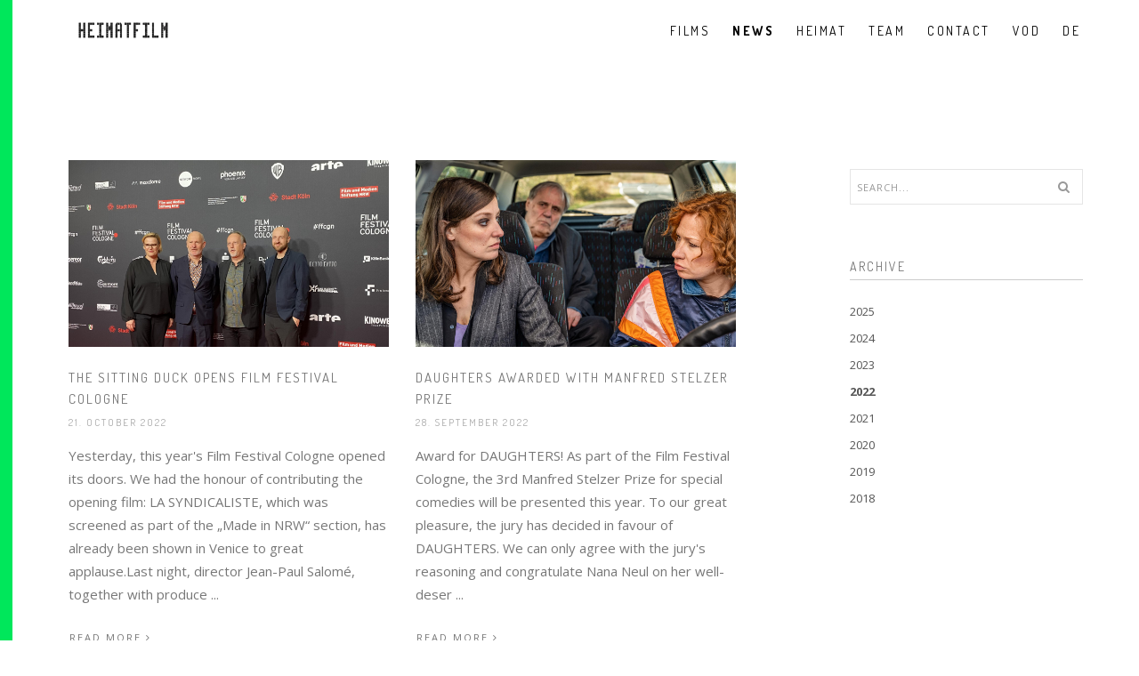

--- FILE ---
content_type: text/html; charset=UTF-8
request_url: https://heimatfilm.biz/content/news/2022/1/en/
body_size: 4729
content:
<!DOCTYPE html>
<html lang="en">
    <head>
    <title>Heimatfilm</title>
    <meta name="author" content="Heimatfilm">
    <meta name="description" content="Heimatfilm Filmproduktion">
    <meta name="google-site-verification" content="YFYROvSKXd-L10fbI-VFqGn6T9PxJcwghoDb0VRNPwE" />
    <!--<meta name="robots" content="index, follow">-->
    <meta name="keywords" content="Heimatfilm, Filmproduktion Köln, Filmproduktion, Filmproduction, Filmproduction Cologne, Heimatfilm Filmproduktion, Heimatfilm Filmproduktion Köln, Bettina Brokemper">
    <meta charset="utf-8">
    <meta name="viewport" content="width=device-width, initial-scale=1.0" />
    
    <!-- Favicons -->
    
    <link rel="apple-touch-icon" sizes="180x180" href="https://heimatfilm.biz/frontend/themes/heimatfilm/img/apple-touch-icon.png">
    <link rel="icon" type="image/png" sizes="32x32" href="https://heimatfilm.biz/frontend/themes/heimatfilm/img/favicon-32x32.png">
    <link rel="icon" type="image/png" sizes="16x16" href="https://heimatfilm.biz/frontend/themes/heimatfilm/img/favicon-16x16.png">
    <link rel="mask-icon" href="https://heimatfilm.biz/frontend/themes/heimatfilm/img/safari-pinned-tab.svg" color="#5bbad5">

    <!-- CSS -->
    <link rel="stylesheet" href="https://heimatfilm.biz/frontend/themes/heimatfilm/css/bootstrap.min.css">
    <link rel="stylesheet" href="https://heimatfilm.biz/frontend/themes/heimatfilm/css/style.css">
    <link rel="stylesheet" href="https://heimatfilm.biz/frontend/themes/heimatfilm/css/style-responsive.css">
    <link rel="stylesheet" href="https://heimatfilm.biz/frontend/themes/heimatfilm/css/animate.min.css">
    <link rel="stylesheet" href="https://heimatfilm.biz/frontend/themes/heimatfilm/css/vertical-rhythm.min.css">
    <link rel="stylesheet" href="https://heimatfilm.biz/frontend/themes/heimatfilm/css/owl.carousel.css">
    <link rel="stylesheet" href="https://heimatfilm.biz/frontend/themes/heimatfilm/css/magnific-popup.css">
    <link rel="stylesheet" href="https://heimatfilm.biz/frontend/themes/heimatfilm/css/stylesheet.css">
    <link rel="stylesheet" href="https://heimatfilm.biz/frontend/themes/heimatfilm/css/navbar.css">
</head>
            <body class="appear-animate">
            <!-- Page Loader -->
<div class="page-loader">
	<div class="loader">Loading...</div>
</div>
<!-- End Page Loader -->
<!-- Skip to Content -->
<a href="#main" class="btn skip-to-content">Skip to Content</a>
<!-- End Skip to Content -->
<!-- Page Wrap -->
<div class="page" id="top">
	<!-- Navigation panel -->
	<nav class="main-nav dark stick-fixed js-transparent transparent" style="box-shadow: 0 0px 0 rgba(0,0,0,.05)">
		<div class="full-wrapper relative clearfix">
			<div class="nav-logo-wrap local-scroll">
				<a href="/en/" class="logo">	
					<img class="lgo" src="https://heimatfilm.biz/frontend/themes/heimatfilm/img/heimatfilm_logo_black.png" alt="">
				  		
				</a>
			</div>
			<div class="mobile-nav" role="button" tabindex="0" aria-expanded="false" style="height: 75px; line-height: 75px; width: 75px;">
				<i class="fa fa-bars" aria-hidden="true"></i>
				<span class="sr-only">Menu</span>
			</div>
			
			<!-- Main Menu -->
			<div class="inner-nav desktop-nav">
				<ul class="clearlist">
					<li class="local-scroll">
						<a class="nav-hover " href="/content/projects/en/" >Films</a>
					</li>
					<li class="local-scroll">
						<a class="nav-hover active" href="/content/news/en/" >News</a>
					</li>
					<li>
						<a class="nav-hover " href="/content/about/en/" >Heimat</a>
					</li>
					<li>
						<a class="nav-hover " href="/content/team/en/" >Team</a>
					</li>
					<li>
						<a class="nav-hover " href="/content/contact/en/" >Contact</a>
					</li>
					<li>
						<a class="nav-hover" target="_blank" href="https://vimeo.com/hmtflm/vod_pages" >VOD</a>
					</li>
											
					    					<li><a class="nav-hover-lang" href="/content/news/2022/1/de/">De</a></li>
    									
					
					
				</ul>
			</div>
			<!-- End Main Menu -->
			
		</div>
	</nav>
	<!-- End Navigation panel -->
            <main id="main">
                
                <section class="page-section page-head">
                    <div class="container relative">
                        
                        <div class="row">
                            <!-- Content -->
                            <div class="col-sm-8">
                                
                                <div class="row multi-columns-row">
                                                                                                                                                                                                                                                    <!-- Post Item -->
                                                <div class="col-md-6 col-lg-6 mb-60 mb-xs-40">
                                                    <div class="post-prev-img">
                                                        <a href="/content/details/news/2022-10-21/en/"><img src="https://heimatfilm.biz/frontend/themes/heimatfilm/images/News/2022-10-21/IMG_5798.jpg" alt=""></a>
                                                    </div>
                                                    
                                                    <div class="post-prev-title font-alt">
                                                        <a href="/content/details/news/2022-10-21/en/">
                                                                                                                            THE SITTING DUCK opens Film Festival Cologne                                                                                                                    </a>
                                                    </div>
                                                    
                                                    <div class="post-prev-info font-alt">
                                                        <a>
                                                                                                                            21. October 2022
                                                                                                                    </a>
                                                    </div>
                                                    <div class="post-prev-text">
                                                                                                                                                                                   Yesterday, this year's Film Festival Cologne opened its doors. We had the honour of contributing the opening film: LA SYNDICALISTE, which was screened as part of the „Made in NRW“ section, has already been shown in Venice to great applause.Last night, director Jean-Paul Salomé, together with produce
                                                                ...
                                                                                                                                                                        </div>
                                                    
                                                    <div class="post-prev-more">
                                                        <a href="/content/details/news/2022-10-21/en/" class="btn btn-mod btn-gray btn-round">read more <i class="fa fa-angle-right" aria-hidden="true"></i></a>
                                                    </div>
                                                    
                                                </div>
                                                <!-- End Post Item -->
                                                                                            <!-- Post Item -->
                                                <div class="col-md-6 col-lg-6 mb-60 mb-xs-40">
                                                    <div class="post-prev-img">
                                                        <a href="/content/details/news/2022-09-28/en/"><img src="https://heimatfilm.biz/frontend/themes/heimatfilm/images/News/2022-09-28/TCHTR Szenenbilder_Alexandra Maria Lara_Josef Bierbichler_Birgit Minichmayr_im Auto-Standstreifen_(c)_Wolfgang Ennenbach_FREI.jpg" alt=""></a>
                                                    </div>
                                                    
                                                    <div class="post-prev-title font-alt">
                                                        <a href="/content/details/news/2022-09-28/en/">
                                                                                                                            DAUGHTERS awarded with Manfred Stelzer Prize                                                                                                                    </a>
                                                    </div>
                                                    
                                                    <div class="post-prev-info font-alt">
                                                        <a>
                                                                                                                            28. September 2022
                                                                                                                    </a>
                                                    </div>
                                                    <div class="post-prev-text">
                                                                                                                                                                                   Award for DAUGHTERS!&nbsp;As part of the Film Festival Cologne, the 3rd Manfred Stelzer Prize for special comedies will be presented this year. To our great pleasure, the jury has decided in favour of DAUGHTERS. We can only agree with the jury's reasoning and congratulate Nana Neul on her well-deser
                                                                ...
                                                                                                                                                                        </div>
                                                    
                                                    <div class="post-prev-more">
                                                        <a href="/content/details/news/2022-09-28/en/" class="btn btn-mod btn-gray btn-round">read more <i class="fa fa-angle-right" aria-hidden="true"></i></a>
                                                    </div>
                                                    
                                                </div>
                                                <!-- End Post Item -->
                                                                                            <!-- Post Item -->
                                                <div class="col-md-6 col-lg-6 mb-60 mb-xs-40">
                                                    <div class="post-prev-img">
                                                        <a href="/content/details/news/2022-09-18/en/"><img src="https://heimatfilm.biz/frontend/themes/heimatfilm/images/News/2022-09-18/LaHija-STILLS-2048x858-REC709-20220610-045 copy.jpg" alt=""></a>
                                                    </div>
                                                    
                                                    <div class="post-prev-title font-alt">
                                                        <a href="/content/details/news/2022-09-18/en/">
                                                                                                                            DAUGHTER OF RAGE - European premiere                                                                                                                    </a>
                                                    </div>
                                                    
                                                    <div class="post-prev-info font-alt">
                                                        <a>
                                                                                                                            18. September 2022
                                                                                                                    </a>
                                                    </div>
                                                    <div class="post-prev-text">
                                                                                                                                                                                   Yesterday Toronto, today San Sebastiàn. After DAUGHTER OF RAGE celebrated its world premiere at the Toronto International Film Festival last week, it went straight to the biggest Spanish film festival in San Sebastiàn this week. DAUGHTER OF RAGE was shown there in the "New Directors" section.
                                                                
                                                                                                                                                                        </div>
                                                    
                                                    <div class="post-prev-more">
                                                        <a href="/content/details/news/2022-09-18/en/" class="btn btn-mod btn-gray btn-round">read more <i class="fa fa-angle-right" aria-hidden="true"></i></a>
                                                    </div>
                                                    
                                                </div>
                                                <!-- End Post Item -->
                                                                                            <!-- Post Item -->
                                                <div class="col-md-6 col-lg-6 mb-60 mb-xs-40">
                                                    <div class="post-prev-img">
                                                        <a href="/content/details/news/2022-09-02/en/"><img src="https://heimatfilm.biz/frontend/themes/heimatfilm/images/News/2022-09-02/LC_SYN6773c approved IH .jpg" alt=""></a>
                                                    </div>
                                                    
                                                    <div class="post-prev-title font-alt">
                                                        <a href="/content/details/news/2022-09-02/en/">
                                                                                                                            THE SITTING DUCK Premiere                                                                                                                    </a>
                                                    </div>
                                                    
                                                    <div class="post-prev-info font-alt">
                                                        <a>
                                                                                                                            02. September 2022
                                                                                                                    </a>
                                                    </div>
                                                    <div class="post-prev-text">
                                                                                                                                                                                   Today our French-German co-production THE SITTING DUCK premiered at the Venice International Film Festival, in the Orrizonti section. The co-production between Le Bureau Paris and Heimatfilm, directed by Jean-Paul Salomé, tells the true story of unionist Maureen Kearney (Isabell Huppert), who tries 
                                                                ...
                                                                                                                                                                        </div>
                                                    
                                                    <div class="post-prev-more">
                                                        <a href="/content/details/news/2022-09-02/en/" class="btn btn-mod btn-gray btn-round">read more <i class="fa fa-angle-right" aria-hidden="true"></i></a>
                                                    </div>
                                                    
                                                </div>
                                                <!-- End Post Item -->
                                                                                                                                                                                                                                                                                                                                                                                                                                                                            
                                    
                                </div>
                                
                                                                                                                                                                                                        <!-- Pagination -->
                                    <div class="pagination">
                                                                                
                                                                                    <a href="/content/news/2022/1/en/" class="active" >1</a>
                                                                                    <a href="/content/news/2022/2/en/"  >2</a>
                                                                                    <a href="/content/news/2022/3/en/"  >3</a>
                                                                                
                                                                                    <a href="/content/news/2022/2/en/""><i class="fa fa-angle-right" aria-hidden="true"></i></a>
                                                                            </div>
                                    <!-- End Pagination -->
                                                                
                            </div>
                            <!-- End Content -->
                            
                            <!-- Sidebar -->
                            <div class="col-sm-4 col-md-3 col-md-offset-1 sidebar">
                                <!-- Search Widget -->
                                <div class="widget">
                                    <form action="/content/news/en/" method="get" class="form-inline form">
                                        <div class="search-wrap">
                                            <button class="search-button animate" type="submit" title="Start Search">
                                            <i class="fa fa-search" aria-hidden="true"></i>
                                            </button>
                                            <input class="form-control search-field" type="text" name="search" placeholder="Search...">
                                        </div>
                                    </form>
                                </div>
                                <!-- End Search Widget -->
                                
                                <!-- Widget -->
                                <div class="widget">
                                    
                                <h5 class="widget-title font-alt">Archive</h5>
                                
                                <div class="widget-body">
                                    <ul class="clearlist widget-menu">
                                                                                                                            <li>
                                                <a  href="/content/news/2025/1/en/" title="">2025</a>
                                            </li>
                                                                                    <li>
                                                <a  href="/content/news/2024/1/en/" title="">2024</a>
                                            </li>
                                                                                    <li>
                                                <a  href="/content/news/2023/1/en/" title="">2023</a>
                                            </li>
                                                                                    <li>
                                                <a style="font-weight:bold" href="/content/news/2022/1/en/" title="">2022</a>
                                            </li>
                                                                                    <li>
                                                <a  href="/content/news/2021/1/en/" title="">2021</a>
                                            </li>
                                                                                    <li>
                                                <a  href="/content/news/2020/1/en/" title="">2020</a>
                                            </li>
                                                                                    <li>
                                                <a  href="/content/news/2019/1/en/" title="">2019</a>
                                            </li>
                                                                                    <li>
                                                <a  href="/content/news/2018/1/en/" title="">2018</a>
                                            </li>
                                                                            </ul>
                                </div>
                                
                            </div>
                            <!-- End Widget -->
                            
                        </div>
                        <!-- End Sidebar -->
                    </div>
                    
                </div>
            </section>
        </main>
        <div class="main-footer">
	
	<!-- Footer -->
	<footer class="page-section bg-gray-lighter footer pb-60">
		<div class="container">
			<!-- Footer Logo -->
			<div class="local-scroll mb-30 wow fadeInUp" data-wow-duration="1.5s">
				<a href="#top">
					<img src="https://heimatfilm.biz/frontend/themes/heimatfilm/img/heimatfilm_logo_black.png" alt="" width="78" height="36" alt="logo"><span class="sr-only">Scroll to the top of the page</span></a>
				</div>
				<!-- End Footer Logo -->
				<!-- Footer Text -->
				<div class="footer-text">
					
					<!-- Copyright -->
					<div class="local-scroll">
						<span class="font-alt ">&copy; Heimatfilm <script>var year = new Date().getFullYear();document.write(year);</script></span> | <a href="/content/imprint/en/" style="cursor:pointer">Imprint</a> | <a href="/content/dsgvo/en/" style="cursor:pointer">Privacy Policy</a>
					</div>
					<!-- End Copyright -->
				</div>
				<!-- End Footer Text -->
			</div>
			<!-- Top Link -->
			<div class="local-scroll">
				<a href="#top" class="link-to-top"><i class="fa fa-caret-up"></i></a>
			</div>
			<!-- End Top Link -->
			
		</footer>
		<!-- End Foter -->
	</div>
	<!-- End Page Wrap -->
	<!-- JS -->
	<script src="https://heimatfilm.biz/frontend/themes/heimatfilm/js/jquery-3.5.1.min.js"></script>
	<script src="https://heimatfilm.biz/frontend/themes/heimatfilm/js/jquery-migrate-1.4.1.min.js"></script>
	<script src="https://heimatfilm.biz/frontend/themes/heimatfilm/js/jquery.easing.1.3.js"></script>
	<script src="https://heimatfilm.biz/frontend/themes/heimatfilm/js/bootstrap.min.js"></script>
	<script src="https://heimatfilm.biz/frontend/themes/heimatfilm/js/SmoothScroll.js"></script>
	<script src="https://heimatfilm.biz/frontend/themes/heimatfilm/js/jquery.scrollTo.min.js"></script>
	<script src="https://heimatfilm.biz/frontend/themes/heimatfilm/js/jquery.localScroll.min.js"></script>
	<script src="https://heimatfilm.biz/frontend/themes/heimatfilm/js/jquery.viewport.mini.js"></script>
	<script src="https://heimatfilm.biz/frontend/themes/heimatfilm/js/jquery.countTo.js"></script>
	<script src="https://heimatfilm.biz/frontend/themes/heimatfilm/js/jquery.appear.js"></script>
	<script src="https://heimatfilm.biz/frontend/themes/heimatfilm/js/jquery.sticky.js"></script>
	<script src="https://heimatfilm.biz/frontend/themes/heimatfilm/js/jquery.parallax-1.1.3.js"></script>
	<script src="https://heimatfilm.biz/frontend/themes/heimatfilm/js/jquery.fitvids.js"></script>
	<script src="https://heimatfilm.biz/frontend/themes/heimatfilm/js/owl.carousel.min.js"></script>
	<script src="https://heimatfilm.biz/frontend/themes/heimatfilm/js/isotope.pkgd.min.js"></script>
	<script src="https://heimatfilm.biz/frontend/themes/heimatfilm/js/imagesloaded.pkgd.min.js"></script>
	<script src="https://heimatfilm.biz/frontend/themes/heimatfilm/js/jquery.magnific-popup.min.js"></script>
	<script src="https://heimatfilm.biz/frontend/themes/heimatfilm/js/wow.min.js"></script>
	<script src="https://heimatfilm.biz/frontend/themes/heimatfilm/js/masonry.pkgd.min.js"></script>
	<script src="https://heimatfilm.biz/frontend/themes/heimatfilm/js/jquery.simple-text-rotator.min.js"></script>
	<script src="https://heimatfilm.biz/frontend/themes/heimatfilm/js/jquery.lazyload.min.js"></script>
	<script src="https://heimatfilm.biz/frontend/themes/heimatfilm/js/all.js"></script>
	<script src="https://heimatfilm.biz/frontend/themes/heimatfilm/js/contact-form.js"></script>
	<script src="https://heimatfilm.biz/frontend/themes/heimatfilm/js/jquery.ajaxchimp.min.js"></script>
	<script src="https://heimatfilm.biz/frontend/themes/heimatfilm/js/custom.js"></script>
	<!--[if lt IE 10]><script type="text/javascript" src="js/placeholder.js"></script><![endif]-->

	<script>
	$(document).ready(function() {
			});	
	$(window).load(function(){


		var url = window.location.pathname;
        var arr = url.split('/');
        var path = arr[arr.length-3];

        if ((path === '') || (path === 'index') || (typeof path === 'undefined')) {
            var index = true;
        }  
        
        if (index === true) {
            $('.filter[data-filter=".selected"]').trigger("click");
            $(".lgo").hide();
        }

        var wrapperHeight = $(".owl-wrapper-outer").height();
        $(".js-height-third").height(wrapperHeight);


	});



   
	</script>
    </body>
</html>
</div>


--- FILE ---
content_type: text/css
request_url: https://heimatfilm.biz/frontend/themes/heimatfilm/css/style.css
body_size: 157410
content:
@charset "utf-8";

/*------------------------------------------------------------------
[Master Stylesheet]

Project: Heimatfilm
Version: 2.17
Last change: 25 September 2020
-------------------------------------------------------------------*/

@import "font-awesome.min.css";
@import "et-line.css";
@import url(https://fonts.googleapis.com/css?family=Open+Sans:400italic,700italic,400,300,700);
@import url(https://fonts.googleapis.com/css?family=Dosis:300,400,700);

/*------------------------------------------------------------------
[Table of contents]

1. Common styles
2. Page loader / .page-loader
3. Typography
4. Buttons
5. Forms fields
6. Home sections / .home-section
    6.1. Home content
    6.2. Scroll down icon
    6.3. Headings styles
7. Compact bar / .nav-bar-compact
8. Classic menu bar / .main-nav
9. Sections styles / .page-section, .small-section, .split-section
10. Alternative services / .alt-service-grid
11. Team / .team-grid
12. Features
13. Benefits (Process)
14. Counters
15. Portfolio / #portfolio
    15.1. Works filter
    15.2. Works grid
    15.3. Works full view
16. Banner section
17. Testimonial
    17.1. Logotypes
18. Post previews (news section)
19. Newsletter
20. Contact section
    20.1. Contact form
21. Bottom menu / .bot-menu
22. Google maps  /.google-map
23. Footer / .footer
24. Blog
    24.1. Pagination
    24.2. Comments
    24.3. Sidebar
25. Shop
26. Pricing
27. Shortcodes
    27.1. Owl Carousel
    27.2. Tabs
    27.3. Tabs minimal
    27.4. Alert messages
    27.5. Accordion
    27.6. Toggle
    27.7. Progress bars
    27.8. Font icons examples
    27.9. Intro page
28. Special demos
29. Bootstrap multicolumn grid


/*------------------------------------------------------------------
# [Color codes]

# Black (active elements, links, text) #111
# Gray (text) #777
# Dark #111
# Dark Lighter #252525
# Gray BG #f4f4f4
# Gray BG Lighter #f8f8f8
# Mid grey #5f5f5f
# Borders #e9e9e9

# */


/*------------------------------------------------------------------
[Typography]

Body:               14px/1.6 "Open Sans", arial, sans-serif;
Headers:            Dosis, arial, sans-serif;
Serif:              "Times New Roman", Times, serif;
Section Title:      35px/1.3 "Open Sans", arial, sans-serif;
Section Heading:    24px/1.3 "Open Sans", arial, sans-serif;
Section Text:       15px/1.7 "Open Sans", arial, sans-serif;

-------------------------------------------------------------------*/


/* ==============================
   Common styles
   ============================== */

.align-center {
    text-align: center !important;
}

.align-left {
    text-align: left !important;
}

.align-right {
    text-align: right !important;
}

.left {
    float: left !important;
}

.right {
    float: right !important;
}

.relative {
    position: relative;
}

.hidden {
    display: none;
}

.inline-block {
    display: inline-block;
}

.white {
    color: #fff !important;
}

.black {
    color: #111 !important;
}

.color {
    color: #e41919 !important;
}

.glass {
    opacity: .5;
}

;
.image-fullwidth img {
    width: 100%;
}

.stick-fixed {
    position: fixed !important;
    top: 0;
    left: 0;
}

.round {
    -webkit-border-radius: 2px !important;
    -moz-border-radius: 2px !important;
    border-radius: 2px !important;
}

::-moz-selection {
    color: #fff;
    background: #000;
}

::-webkit-selection {
    color: #fff;
    background: #000;
}

::selection {
    color: #fff;
    background: #000;
}

.animate,
.animate * {
    -webkit-transition: all 0.27s cubic-bezier(0.000, 0.000, 0.580, 1.000);
    -moz-transition: all 0.27s cubic-bezier(0.000, 0.000, 0.580, 1.000);
    -o-transition: all 0.27s cubic-bezier(0.000, 0.000, 0.580, 1.000);
    -ms-transition: all 0.27s cubic-bezier(0.000, 0.000, 0.580, 1.000);
    transition: all 0.27s cubic-bezier(0.000, 0.000, 0.580, 1.000);
}

.no-animate,
.no-animate * {
    -webkit-transition: 0 none !important;
    -moz-transition: 0 none !important;
    -ms-transition: 0 none !important;
    -o-transition: 0 none !important;
    transition: 0 none !important;
}

.shadow {
    -webkit-box-shadow: 0px 3px 50px rgba(0, 0, 0, .15);
    -moz-box-shadow: 0px 3px 50px rgba(0, 0, 0, .15);
    box-shadow: 0px 3px 50px rgba(0, 0, 0, .15);
}

.white-shadow {
    -webkit-box-shadow: 0px 0px 200px rgba(255, 255, 255, .2);
    -moz-box-shadow: 0px 0px 200px rgba(255, 255, 255, .2);
    box-shadow: 0px 0px 200px rgba(255, 255, 255, .2);
}

.clearlist,
.clearlist li {
    list-style: none;
    padding: 0;
    margin: 0;
    background: none;
}

.full-wrapper {
    /*margin: 0 2%;*/
    margin: 0 5.2%;
}

.container-fluid {
    max-width: 1170px;
    margin: 0 auto;
    padding: 0 20px;
    -webkit-box-sizing: border-box;
    -moz-box-sizing: border-box;
    box-sizing: border-box;
}

.container-1400 {
    max-width: 1400px;
    margin: 0 auto;
    padding-left: 2%;
    padding-right: 2%;
    -webkit-box-sizing: border-box;
    -moz-box-sizing: border-box;
    box-sizing: border-box;
}

html {
    overflow-y: scroll;
    -ms-overflow-style: scrollbar;
}

html,
body {
    height: 100%;
    -webkit-font-smoothing: antialiased;
}

.page {
    overflow: hidden;
}

.body-masked {
    display: none;
    width: 100%;
    height: 100%;
    position: fixed;
    top: 0;
    left: 0;
    background: #fff url(../images/loader.gif) no-repeat center center;
    z-index: 100000;
}

.mask-delay {
    -webkit-animation-delay: 0.75s;
    -moz-animation-delay: 0.75s;
    animation-delay: 0.75s;
}

.mask-speed {
    -webkit-animation-duration: 0.25s !important;
    -moz-animation-duration: 0.25s !important;
    animation-duration: 0.25s !important;
}

iframe {
    border: none;
}

a,
b,
div,
ul,
li {
    -webkit-tap-highlight-color: rgba(0, 0, 0, 0);
    -webkit-tap-highlight-color: transparent;
    -moz-outline-: none;
}

a:focus:not(.focus-visible),
a:active,
section:focus,
div:active,
div:focus {
    -moz-outline: none;
    outline: none;
}

a:focus.focus-visible,
button:focus.focus-visible,
div:focus.focus-visible {
    -moz-outline: 2px dotted #36a367 !important;
    outline: 2px dotted #36a367 !important;
    outline-offset: 0 !important;
}

img:not([draggable]),
embed,
object,
video {
    max-width: 100%;
    height: auto;
}


/* ==============================
   Page loader
   ============================== */

.page-loader {
    display: block;
    width: 100%;
    height: 100%;
    position: fixed;
    top: 0;
    left: 0;
    background: #fefefe;
    z-index: 100000;
}

.loader {
    width: 50px;
    height: 50px;
    position: absolute;
    top: 50%;
    left: 50%;
    margin: -25px 0 0 -25px;
    font-size: 10px;
    text-indent: -12345px;
    border-top: 1px solid rgba(0, 0, 0, 0.08);
    border-right: 1px solid rgba(0, 0, 0, 0.08);
    border-bottom: 1px solid rgba(0, 0, 0, 0.08);
    border-left: 1px solid rgba(0, 0, 0, 0.5);
    -webkit-border-radius: 50%;
    -moz-border-radius: 50%;
    border-radius: 50%;
    -webkit-animation: spinner 700ms infinite linear;
    -moz-animation: spinner 700ms infinite linear;
    -ms-animation: spinner 700ms infinite linear;
    -o-animation: spinner 700ms infinite linear;
    animation: spinner 700ms infinite linear;
    z-index: 100001;
}

@-webkit-keyframes spinner {
    0% {
        -webkit-transform: rotate(0deg);
        -moz-transform: rotate(0deg);
        -ms-transform: rotate(0deg);
        -o-transform: rotate(0deg);
        transform: rotate(0deg);
    }
    100% {
        -webkit-transform: rotate(360deg);
        -moz-transform: rotate(360deg);
        -ms-transform: rotate(360deg);
        -o-transform: rotate(360deg);
        transform: rotate(360deg);
    }
}

@-moz-keyframes spinner {
    0% {
        -webkit-transform: rotate(0deg);
        -moz-transform: rotate(0deg);
        -ms-transform: rotate(0deg);
        -o-transform: rotate(0deg);
        transform: rotate(0deg);
    }
    100% {
        -webkit-transform: rotate(360deg);
        -moz-transform: rotate(360deg);
        -ms-transform: rotate(360deg);
        -o-transform: rotate(360deg);
        transform: rotate(360deg);
    }
}

@-o-keyframes spinner {
    0% {
        -webkit-transform: rotate(0deg);
        -moz-transform: rotate(0deg);
        -ms-transform: rotate(0deg);
        -o-transform: rotate(0deg);
        transform: rotate(0deg);
    }
    100% {
        -webkit-transform: rotate(360deg);
        -moz-transform: rotate(360deg);
        -ms-transform: rotate(360deg);
        -o-transform: rotate(360deg);
        transform: rotate(360deg);
    }
}

@keyframes spinner {
    0% {
        -webkit-transform: rotate(0deg);
        -moz-transform: rotate(0deg);
        -ms-transform: rotate(0deg);
        -o-transform: rotate(0deg);
        transform: rotate(0deg);
    }
    100% {
        -webkit-transform: rotate(360deg);
        -moz-transform: rotate(360deg);
        -ms-transform: rotate(360deg);
        -o-transform: rotate(360deg);
        transform: rotate(360deg);
    }
}


/* ==============================
   Typography
   ============================== */

body {
    color: #111;
    font-size: 14px;
    font-family: "Open Sans", arial, sans-serif;
    line-height: 1.6;
    -webkit-font-smoothing: antialiased;
}

a {
    color: #111;
    text-decoration: underline;
}

a:hover {
    color: #888;
    text-decoration: underline;
}

h1,
h2,
h3,
h4,
h5,
h6 {
    margin-bottom: 1.3em;
    line-height: 1.4;
    font-weight: 400;
}

h1 {
    font-size: 32px;
}

h2 {
    font-size: 28px;
}

h6 {
    font-weight: 700;
}

p {
    margin: 0 0 2em 0;
}

ul,
ol {
    margin: 0 0 1.5em 0;
}

blockquote {
    margin: 3em 0 3em 0;
    padding: 0;
    border: none;
    background: none;
    font-style: normal;
    line-height: 1.7;
    color: #777;
}

blockquote p {
    margin-bottom: 1em;
    font-size: 24px;
    font-weight: 300;
    font-style: normal;
    line-height: 1.6;
}

blockquote footer {
    font-size: 11px;
    font-weight: 400;
    text-transform: uppercase;
    letter-spacing: 2px;
}

dl dt {
    margin-bottom: 5px;
}

dl dd {
    margin-bottom: 15px;
}

pre {
    background-color: #f9f9f9;
    border-color: #ddd;
}

hr {
    background-color: rgba(255, 255, 255, .08);
}

hr.white {
    border-color: rgba(255, 255, 255, .35);
    background: rgba(255, 255, 255, .35);
}

hr.black {
    border-color: rgba(0, 0, 0, .85);
    background: rgba(0, 0, 0, .85);
}

.uppercase {
    text-transform: uppercase;
    letter-spacing: 1px;
}

.font-alt {
    font-family: Dosis, arial, sans-serif;
    text-transform: uppercase;
    /*letter-spacing: 0.2em;*/
    letter-spacing: 2px;
}

.serif {
    font-family: "Times New Roman", Times, serif;
    font-style: italic;
    font-weight: normal;
}

.normal {
    font-weight: normal;
}

.strong {
    font-weight: 700 !important;
}

.lead {
    margin: 1em 0 2em 0;
    font-size: 140%;
    line-height: 1.6;
}

.text {
    font-size: 16px;
    font-weight: 300;
    color: #5f5f5f;
    line-height: 1.8;
}

.text h1,
.text h2,
.text h3,
.text h4,
.text h5,
.text h6 {
    color: #111;
}

.dropcap {
    float: left;
    font-size: 3em;
    line-height: 1;
    padding: 2px 8px 2px 0;
}

.big-icon {
    display: block;
    width: 90px;
    height: 90px;
    margin: 0 auto 20px;
    border: 3px solid #fff;
    text-align: center;
    line-height: 88px;
    font-size: 32px;
    color: rgba(255, 255, 255, .97);
    -webkit-border-radius: 50%;
    -moz-border-radius: 50%;
    border-radius: 50%;
    -webkit-transition: all 0.27s cubic-bezier(0.000, 0.000, 0.580, 1.000);
    -moz-transition: all 0.27s cubic-bezier(0.000, 0.000, 0.580, 1.000);
    -o-transition: all 0.27s cubic-bezier(0.000, 0.000, 0.580, 1.000);
    -ms-transition: all 0.27s cubic-bezier(0.000, 0.000, 0.580, 1.000);
    transition: all 0.27s cubic-bezier(0.000, 0.000, 0.580, 1.000);
}

.big-icon .fa-play {
    position: relative;
    left: 4px;
}

.big-icon.big-icon-rs {
    border: none;
    width: auto;
    height: auto;
    font-size: 96px;
}

.big-icon-link {
    display: inline-block;
    text-decoration: none;
}

.big-icon-link:hover {
    border-color: transparent !important;
}

.big-icon-link:hover .big-icon {
    border-color: #fff;
    color: #fff;
    -webkit-transition: 0 none !important;
    -moz-transition: 0 none !important;
    -ms-transition: 0 none !important;
    -o-transition: 0 none !important;
    transition: 0 none !important;
}

.big-icon-link:active .big-icon {
    -webkit-transform: scale(0.99);
    -moz-transform: scale(0.99);
    -o-transform: scale(0.99);
    -ms-transform: scale(0.99);
    transform: scale(0.99);
}

.wide-heading {
    display: block;
    margin-bottom: 10px;
    font-size: 48px;
    font-weight: 400;
    letter-spacing: 0.4em;
    text-align: center;
    text-transform: uppercase;
    opacity: .9;
    -webkit-transition: all 0.27s cubic-bezier(0.000, 0.000, 0.580, 1.000);
    -moz-transition: all 0.27s cubic-bezier(0.000, 0.000, 0.580, 1.000);
    -o-transition: all 0.27s cubic-bezier(0.000, 0.000, 0.580, 1.000);
    -ms-transition: all 0.27s cubic-bezier(0.000, 0.000, 0.580, 1.000);
    transition: all 0.27s cubic-bezier(0.000, 0.000, 0.580, 1.000);
}

.big-icon-link:hover,
.big-icon-link:hover .wide-heading {
    color: #fff;
    text-decoration: none;
}

.sub-heading {
    font-size: 16px;
    font-style: italic;
    text-align: center;
    line-height: 1.3;
    color: rgba(255, 255, 255, .75);
}

.big-icon.black {
    color: #000;
    border-color: rgba(0, 0, 0, .75);
}

.big-icon-link:hover .big-icon.black {
    color: #000;
    border-color: #000;
}

.wide-heading.black {
    color: rgba(0, 0, 0, .87);
}

.big-icon-link.black:hover,
.big-icon-link:hover .wide-heading.black {
    color: #000;
    text-decoration: none;
}

.sub-heading.black {
    color: rgba(0, 0, 0, .75);
}


/* ==============================
   Buttons
   ============================== */

.btn-mod,
a.btn-mod {
    -webkit-box-sizing: border-box;
    -moz-box-sizing: border-box;
    box-sizing: border-box;
    padding: 4px 13px;
    color: #fff;
    background: rgba(34, 34, 34, .9);
    border: 2px solid transparent;
    font-size: 11px;
    font-weight: 400;
    text-transform: uppercase;
    text-decoration: none;
    letter-spacing: 2px;
    -webkit-border-radius: 0;
    -moz-border-radius: 0;
    border-radius: 0;
    -webkit-box-shadow: none;
    -moz-box-shadow: none;
    box-shadow: none;
    -webkit-transition: all 0.2s cubic-bezier(0.000, 0.000, 0.580, 1.000);
    -moz-transition: all 0.2s cubic-bezier(0.000, 0.000, 0.580, 1.000);
    -o-transition: all 0.2s cubic-bezier(0.000, 0.000, 0.580, 1.000);
    -ms-transition: all 0.2s cubic-bezier(0.000, 0.000, 0.580, 1.000);
    transition: all 0.2s cubic-bezier(0.000, 0.000, 0.580, 1.000);
}

.btn-mod:hover,
.btn-mod:focus,
a.btn-mod:hover,
a.btn-mod:focus {
    font-weight: 400;
    color: rgba(255, 255, 255, .85);
    background: rgba(0, 0, 0, .7);
    text-decoration: none;
    outline: none;
    border-color: transparent;
    -webkit-box-shadow: none;
    box-shadow: none;
}

.btn-mod:active {
    cursor: pointer !important;
    outline: none !important;
}

.btn-mod.btn-small {
    height: auto;
    padding: 6px 17px;
    font-size: 11px;
    letter-spacing: 1px;
}

.btn-mod.btn-medium {
    height: auto;
    padding: 8px 37px;
    font-size: 12px;
}

.btn-mod.btn-large {
    height: auto;
    padding: 12px 45px;
    font-size: 13px;
}

.btn-mod.btn-glass {
    color: rgba(255, 255, 255, .75);
    background: rgba(0, 0, 0, .40);
}

.btn-mod.btn-glass:hover,
.btn-mod.btn-glass:focus {
    color: rgba(255, 255, 255, 1);
    background: rgba(0, 0, 0, 1);
}

.btn-mod.btn-border {
    color: #151515;
    border: 2px solid #151515;
    background: transparent;
}

.btn-mod.btn-border:hover,
.btn-mod.btn-border:focus {
    color: #fff;
    border-color: transparent;
    background: #000;
}

.btn-mod.btn-border-c {
    color: #e41919;
    border: 2px solid #e41919;
    background: transparent;
}

.btn-mod.btn-border-c:hover,
.btn-mod.btn-border-c:focus {
    color: #fff;
    border-color: transparent;
    background: #e41919;
}

.btn-mod.btn-border-w {
    color: #fff;
    border: 2px solid rgba(255, 255, 255, .75);
    background: transparent;
}

.btn-mod.btn-border-w:hover,
.btn-mod.btn-border-w:focus {
    color: #111;
    border-color: transparent;
    background: #fff;
}

.btn-mod.btn-w {
    color: #111;
    background: rgba(255, 255, 255, .8);
}

.btn-mod.btn-w:hover,
.btn-mod.btn-w:focus {
    color: #111;
    background: #fff;
}

.btn-mod.btn-w-color {
    color: #e41919;
    background: #fff;
}

.btn-mod.btn-w-color:hover,
.btn-mod.btn-w-color:focus {
    color: #151515;
    background: #fff;
}

.btn-mod.btn-gray {
    color: #777;
    /*background: #e5e5e5;*/
    background: #fff;
    margin-left: -14px;
}

.btn-mod.btn-gray:hover,
.btn-mod.btn-gray:focus {
    color: #444;
    background: #d5d5d5;
    /*background: #e5e5e5;*/
    background: #fff;
}

.btn-mod.btn-color {
    color: #fff;
    background: #e41919;
}

.btn-mod.btn-color:hover,
.btn-mod.btn-color:focus {
    color: #fff;
    background: #e41919;
    opacity: .85;
}

.btn-mod.btn-circle {
    -webkit-border-radius: 30px;
    -moz-border-radius: 30px;
    border-radius: 30px;
}

.btn-mod.btn-round {
    -webkit-border-radius: 2px;
    -moz-border-radius: 2px;
    border-radius: 2px;
}

.btn-icon {
    position: relative;
    border: none;
    overflow: hidden;
}

.btn-icon.btn-small {
    overflow: hidden;
}

.btn-icon>span {
    width: 100%;
    height: 50px;
    line-height: 50px;
    margin-top: -25px;
    position: absolute;
    top: 50%;
    left: 0;
    color: #777;
    font-size: 48px;
    opacity: .2;
    -webkit-transition: all 0.2s cubic-bezier(0.000, 0.000, 0.580, 1.000);
    -moz-transition: all 0.2s cubic-bezier(0.000, 0.000, 0.580, 1.000);
    -o-transition: all 0.2s cubic-bezier(0.000, 0.000, 0.580, 1.000);
    -ms-transition: all 0.2s cubic-bezier(0.000, 0.000, 0.580, 1.000);
    transition: all 0.2s cubic-bezier(0.000, 0.000, 0.580, 1.000);
}

.btn-icon:hover>span {
    opacity: 0;
    -webkit-transform: scale(2);
    -moz-transform: scale(2);
    -o-transform: scale(2);
    -ms-transform: scale(2);
    transform: scale(2);
}

.btn-icon>span.white {
    color: #fff;
}

.btn-icon>span.black {
    color: #000;
}

.btn-full {
    width: 100%;
}


/* ==============================
   Forms fields
   ============================== */

.form input[type="text"],
.form input[type="email"],
.form input[type="number"],
.form input[type="url"],
.form input[type="search"],
.form input[type="tel"],
.form input[type="password"],
.form input[type="date"],
.form input[type="color"],
.form select {
    display: inline-block;
    height: 27px;
    vertical-align: middle;
    font-size: 11px;
    font-weight: 400;
    text-transform: uppercase;
    letter-spacing: 1px;
    color: #777;
    border: 1px solid rgba(0, 0, 0, .1);
    padding-left: 7px;
    padding-right: 7px;
    -webkit-border-radius: 0;
    -moz-border-radius: 0;
    border-radius: 0;
    -webkit-box-shadow: none;
    -moz-box-shadow: none;
    box-shadow: none;
    -moz-box-sizing: border-box;
    -webkit-box-sizing: border-box;
    box-sizing: border-box;
    -webkit-transition: all 0.2s cubic-bezier(0.000, 0.000, 0.580, 1.000);
    -moz-transition: all 0.2s cubic-bezier(0.000, 0.000, 0.580, 1.000);
    -o-transition: all 0.2s cubic-bezier(0.000, 0.000, 0.580, 1.000);
    -ms-transition: all 0.2s cubic-bezier(0.000, 0.000, 0.580, 1.000);
    transition: all 0.2s cubic-bezier(0.000, 0.000, 0.580, 1.000);
}

.form select {
    font-size: 12px;
}

.form select[multiple] {
    height: auto;
}

.form input[type="text"]:hover,
.form input[type="email"]:hover,
.form input[type="number"]:hover,
.form input[type="url"]:hover,
.form input[type="search"]:hover,
.form input[type="tel"]:hover,
.form input[type="password"]:hover,
.form input[type="date"]:hover,
.form input[type="color"]:hover,
.form select:hover {
    border-color: rgba(0, 0, 0, .2);
}

.form input[type="text"]:focus,
.form input[type="email"]:focus,
.form input[type="number"]:focus,
.form input[type="url"]:focus,
.form input[type="search"]:focus,
.form input[type="tel"]:focus,
.form input[type="password"]:focus,
.form input[type="date"]:focus,
.form input[type="color"]:focus,
.form select:focus {
    color: #111;
    border-color: rgba(0, 0, 0, .7);
    -webkit-box-shadow: 0 0 3px rgba(0, 0, 0, .3);
    -moz-box-shadow: 0 0 3px rgba(0, 0, 0, .3);
    box-shadow: 0 0 3px rgba(0, 0, 0, .3);
    outline: none;
}

.form input[type="text"].input-lg,
.form input[type="email"].input-lg,
.form input[type="number"].input-lg,
.form input[type="url"].input-lg,
.form input[type="search"].input-lg,
.form input[type="tel"].input-lg,
.form input[type="password"].input-lg,
.form input[type="date"].input-lg,
.form input[type="color"].input-lg,
.form select.input-lg {
    height: 46px;
    padding-left: 15px;
    padding-right: 15px;
    font-size: 13px;
}

.form input[type="text"].input-md,
.form input[type="email"].input-md,
.form input[type="number"].input-md,
.form input[type="url"].input-md,
.form input[type="search"].input-md,
.form input[type="tel"].input-md,
.form input[type="password"].input-md,
.form input[type="date"].input-md,
.form input[type="color"].input-md,
.form select.input-md {
    height: 37px;
    padding-left: 13px;
    padding-right: 13px;
    font-size: 12px;
}

.form input[type="text"].input-sm,
.form input[type="email"].input-sm,
.form input[type="number"].input-sm,
.form input[type="url"].input-sm,
.form input[type="search"].input-sm,
.form input[type="tel"].input-sm,
.form input[type="password"].input-sm,
.form input[type="date"].input-sm,
.form input[type="color"].input-sm,
.form select.input-sm {
    height: 31px;
    padding-left: 10px;
    padding-right: 10px;
}

.form textarea {
    font-size: 12px;
    font-weight: 400;
    text-transform: uppercase !important;
    letter-spacing: 1px;
    color: #777;
    border-color: rgba(0, 0, 0, .1);
    outline: none;
    -webkit-box-shadow: none;
    -moz-box-shadow: none;
    box-shadow: none;
    -webkit-border-radius: 0;
    -moz-border-radius: 0;
    border-radius: 0;
}

.form textarea:hover {
    border-color: rgba(0, 0, 0, .2);
}

.form textarea:focus {
    color: #111;
    border-color: rgba(0, 0, 0, .7);
    -webkit-box-shadow: 0 0 3px rgba(21, 21, 21, .3);
    -moz-box-shadow: 0 0 3px rgba(21, 21, 21, .3);
    box-shadow: 0 0 3px rgba(21, 21, 21, .3);
}

.form .form-group {
    margin-bottom: 10px;
}

.form input.error {
    border-color: #e41919;
}

.form div.error {
    margin-top: 20px;
    padding: 13px 20px;
    text-align: center;
    background: rgba(228, 25, 25, .75);
    color: #fff;
}

.form div.error a,
.form div.error a:hover {
    color: #fff;
}

.form div.success {
    margin-top: 20px;
    padding: 13px 20px;
    text-align: center;
    background: rgba(50, 178, 95, .75);
    color: #fff;
}

.form-tip {
    font-size: 11px;
    color: #aaa;
}

.form-tip .fa {
    font-size: 12px;
}


/* ==============================
   Home sections
   ============================== */


/*
 * Header common styles
 */

.home-section {
    width: 100%;
    display: block;
    position: relative;
    overflow: hidden;
    background-repeat: no-repeat;
    background-attachment: fixed;
    background-position: center center;
    -webkit-background-size: cover;
    -moz-background-size: cover;
    -o-background-size: cover;
    background-size: cover;
}

.home-content {
    display: table;
    width: 100%;
    height: 100%;
    text-align: center;
}


/* Home content */

.home-content {
    position: relative;
}

.home-text {
    display: table-cell;
    height: 100%;
    vertical-align: middle;
}


/* Scroll down icon */

@-webkit-keyframes scroll-down-anim {
    0% {
        bottom: 2px;
    }
    50% {
        bottom: 7px;
    }
    100% {
        bottom: 2px;
    }
}

@-moz-keyframes scroll-down-anim {
    0% {
        bottom: 2px;
    }
    50% {
        bottom: 7px;
    }
    100% {
        bottom: 2px;
    }
}

@-o-keyframes scroll-down-anim {
    0% {
        bottom: 2px;
    }
    50% {
        bottom: 7px;
    }
    100% {
        bottom: 2px;
    }
}

@keyframes scroll-down-anim {
    0% {
        bottom: 2px;
    }
    50% {
        bottom: 7px;
    }
    100% {
        bottom: 2px;
    }
}

.scroll-down {
    width: 40px;
    height: 40px;
    margin-left: -20px;
    position: absolute;
    bottom: 20px;
    left: 50%;
    text-align: center;
    text-decoration: none;
    -webkit-transition: all 500ms cubic-bezier(0.250, 0.460, 0.450, 0.940);
    -moz-transition: all 500ms cubic-bezier(0.250, 0.460, 0.450, 0.940);
    -o-transition: all 500ms cubic-bezier(0.250, 0.460, 0.450, 0.940);
    transition: all 500ms cubic-bezier(0.250, 0.460, 0.450, 0.940);
}

.scroll-down:before {
    display: none;
    content: "";
    width: 20px;
    height: 20px;
    margin: 0 0 0 -10px;
    position: absolute;
    bottom: 0;
    left: 50%;
    background: #fff;
    -webkit-border-radius: 2px;
    -moz-border-radius: 2px;
    border-radius: 2px;
    -webkit-transform: rotate(45deg);
    -moz-transform: rotate(45deg);
    -o-transform: rotate(45deg);
    -ms-transform: rotate(45deg);
    transform: rotate(45deg);
    -webkit-transition: all 500ms cubic-bezier(0.250, 0.460, 0.450, 0.940);
    -moz-transition: all 500ms cubic-bezier(0.250, 0.460, 0.450, 0.940);
    -o-transition: all 500ms cubic-bezier(0.250, 0.460, 0.450, 0.940);
    transition: all 500ms cubic-bezier(0.250, 0.460, 0.450, 0.940);
    z-index: 1;
}

.scroll-down:hover:before {
    opacity: .6;
}

.scroll-down-icon {
    display: block;
    width: 10px;
    height: 50px;
    margin-left: -5px;
    position: absolute;
    left: 50%;
    bottom: 4px;
    color: #fff;
    font-size: 30px;
    -webkit-animation: scroll-down-anim 1s infinite;
    -moz-animation: scroll-down-anim 1s infinite;
    -o-animation: scroll-down-anim 1s infinite;
    animation: scroll-down-anim 1s infinite;
    z-index: 2;
}


/*
 * HTML5 BG VIdeo
 */

.bg-video-wrapper {
    position: absolute;
    width: 100%;
    height: 100%;
    top: 0px;
    left: 0px;
    z-index: 0;
}

.bg-video-overlay {
    position: absolute;
    width: 100%;
    height: 100%;
    top: 0px;
    left: 0px;
}

.bg-video-wrapper video {
    max-width: inherit;
    height: inherit;
    z-index: 0;
}

a.bg-video-button-muted {
    display: block;
    width: 1em;
    height: 1em;
    position: absolute;
    bottom: 15px;
    left: 15px;
    font-size: 28px;
    line-height: 1;
    color: #fff;
    opacity: .75;
    z-index: 1000;
}


/* 
 * Headings styles
 */

.hs-wrap {
    max-width: 570px;
    margin: 0 auto;
    padding: 47px 30px 53px;
    position: relative;
    text-align: center;
    -moz-box-sizing: border-box;
    -webkit-box-sizing: border-box;
    box-sizing: border-box;
    border: 1px solid rgba(255, 255, 255, .5);
}

.hs-wrap-1 {
    max-width: 350px;
    margin: 0 auto;
    position: relative;
    text-align: center;
    -moz-box-sizing: border-box;
    -webkit-box-sizing: border-box;
    box-sizing: border-box;
}

.hs-line-1 {
    margin-top: 0;
    position: relative;
    text-transform: uppercase;
    font-size: 30px;
    font-weight: 400;
    letter-spacing: 51px;
    color: #fff;
    opacity: .9;
}

.hs-line-2 {
    margin-top: 0;
    position: relative;
    font-size: 72px;
    font-weight: 400;
    text-transform: uppercase;
    letter-spacing: 0.085em;
    line-height: 1.3;
    color: rgba(255, 255, 255, .85);
}

.hs-line-3 {
    margin-top: 0;
    position: relative;
    font-size: 13px;
    font-weight: 700;
    text-transform: uppercase;
    letter-spacing: 2px;
    color: rgba(255, 255, 255, .7);
}

.hs-line-4 {
    margin-top: 0;
    position: relative;
    font-size: 14px;
    font-weight: 400;
    text-transform: uppercase;
    letter-spacing: 3px;
    color: rgba(255, 255, 255, .85);
}

.hs-line-5 {
    margin-top: 0;
    position: relative;
    font-size: 62px;
    font-weight: 400;
    line-height: 1.2;
    text-transform: uppercase;
    letter-spacing: 0.32em;
    opacity: .85;
}

.hs-line-6 {
    margin-top: 0;
    position: relative;
    font-size: 19px;
    font-weight: 300;
    line-height: 1.2;
    opacity: .35;
}

.hs-line-6.no-transp {
    opacity: 1;
}

.hs-line-7 {
    margin-top: 0;
    position: relative;
    font-size: 64px;
    font-weight: 800;
    text-transform: uppercase;
    letter-spacing: 2px;
    line-height: 1.2;
}

.hs-line-8 {
    margin-top: 0;
    position: relative;
    font-size: 16px;
    font-weight: 400;
    letter-spacing: 0.3em;
    line-height: 1.2;
    opacity: .75;
}

.hs-line-8.no-transp {
    opacity: 1;
}

.hs-line-9 {
    margin-top: 0;
    position: relative;
    font-size: 96px;
    font-weight: 800;
    text-transform: uppercase;
    letter-spacing: 2px;
    line-height: 1.2;
}

.hs-line-10 {
    margin-top: 0;
    display: inline-block;
    position: relative;
    padding: 15px 24px;
    background: rgba(0, 0, 0, .75);
    font-size: 12px;
    font-weight: 400;
    text-transform: uppercase;
    letter-spacing: 2px;
    color: rgba(255, 255, 255, .85);
}

.hs-line-10>span {
    margin: 0 10px;
}

.hs-line-10.highlight {
    background: #e41919;
    opacity: .65;
}

.hs-line-10.transparent {
    background: none;
    color: #aaa;
    padding: 0;
}

.hs-line-11 {
    margin-top: 0;
    position: relative;
    font-size: 30px;
    font-weight: 400;
    text-transform: uppercase;
    letter-spacing: 0.5em;
    line-height: 1.8;
    opacity: .9;
}

.hs-line-12 {
    margin-top: 0;
    position: relative;
    font-size: 80px;
    font-weight: 400;
    line-height: 1.2;
    text-transform: uppercase;
    letter-spacing: 0.4em;
}

.hs-line-13 {
    margin-top: 0;
    position: relative;
    font-size: 96px;
    font-weight: 400;
    line-height: 1;
    text-transform: uppercase;
    letter-spacing: 0.3em;
}

.hs-line-14 {
    margin-top: 0;
    position: relative;
    font-size: 48px;
    font-weight: 400;
    line-height: 1.4;
    text-transform: uppercase;
    letter-spacing: 0.7em;
}

.hs-line-15 {
    margin-top: 0;
    position: relative;
    font-size: 36px;
    font-weight: 400;
    text-transform: uppercase;
    letter-spacing: 0.2em;
    line-height: 1.3;
}

.no-transp {
    opacity: 1 !important;
}

.fullwidth-galley-content {
    position: absolute;
    top: 0;
    left: 0;
    width: 100%;
    z-index: 25;
}


/* ==============================
   Top bar
   ============================== */

.top-bar {
    min-height: 40px;
    background: #fbfbfb;
    border-bottom: 1px solid rgba(0, 0, 0, .05);
    font-size: 11px;
    letter-spacing: 1px;
}


/*
 * Top links
 */

.top-links {
    list-style: none;
    margin: 0;
    padding: 0;
    text-transform: uppercase;
}

.top-links li {
    float: left;
    border-left: 1px solid rgba(0, 0, 0, .05);
}

.top-links li:last-child {
    border-right: 1px solid rgba(0, 0, 0, .05);
}

.top-links li .fa {
    font-size: 14px;
    position: relative;
    top: 1px;
}

.top-links li .tooltip {
    text-transform: none;
    letter-spacing: normal;
    z-index: 2003;
}

.top-links li a {
    display: block;
    min-width: 40px;
    height: 40px;
    line-height: 40px;
    padding: 0 10px;
    text-decoration: none;
    text-align: center;
    color: #999;
    -webkit-box-sizing: border-box;
    -moz-box-sizing: border-box;
    box-sizing: border-box;
    -webkit-transition: all 0.1s cubic-bezier(0.000, 0.000, 0.580, 1.000);
    -moz-transition: all 0.1s cubic-bezier(0.000, 0.000, 0.580, 1.000);
    -o-transition: all 0.1s cubic-bezier(0.000, 0.000, 0.580, 1.000);
    -ms-transition: all 0.1s cubic-bezier(0.000, 0.000, 0.580, 1.000);
    transition: all 0.1s cubic-bezier(0.000, 0.000, 0.580, 1.000);
}

.top-links li a:hover {
    color: #555;
    background-color: rgba(0, 0, 0, .02);
}


/*
 * Top bar dark
 */

.top-bar.dark {
    background-color: #333;
    border-bottom: none;
}

.top-bar.dark .top-links li,
.top-bar.dark .top-links li:last-child {
    border-color: rgba(255, 255, 255, .07);
}

.top-bar.dark .top-links li a {
    color: #aaa;
}

.top-bar.dark .top-links li a:hover {
    color: #ccc;
    background-color: rgba(255, 255, 255, .05);
}


/* ==============================
   Classic menu bar
   ============================== */


/* Logo (in navigation panel)*/

.nav-logo-wrap {
    float: left;
    margin-right: 20px;
}

.nav-logo-wrap .logo {
    display: table-cell;
    vertical-align: middle;
    max-width: 118px;
    height: 75px;
    -webkit-transition: all 0.27s cubic-bezier(0.000, 0.000, 0.580, 1.000);
    -moz-transition: all 0.27s cubic-bezier(0.000, 0.000, 0.580, 1.000);
    -o-transition: all 0.27s cubic-bezier(0.000, 0.000, 0.580, 1.000);
    -ms-transition: all 0.27s cubic-bezier(0.000, 0.000, 0.580, 1.000);
    transition: all 0.27s cubic-bezier(0.000, 0.000, 0.580, 1.000);
}

.nav-logo-wrap .logo img {
    max-height: 100%;
}

.nav-logo-wrap .logo:before,
.nav-logo-wrap .logo:after {
    display: none;
}

.logo,
a.logo:hover {
    font-family: Dosis, arial, sans-serif;
    font-size: 18px;
    font-weight: 400 !important;
    text-transform: uppercase;
    letter-spacing: 0.2em;
    text-decoration: none;
    color: rgba(0, 0, 0, .9);
}


/*
 * Desktop nav
 */

.main-nav {
    width: 100%;
    height: 75px !important;
    position: relative;
    top: 0;
    left: 0;
    text-align: left;
    background: rgba(255, 255, 255, .97);
    -webkit-box-shadow: 0 1px 0 rgba(0, 0, 0, .05);
    -moz-box-shadow: 0 1px 0 rgba(0, 0, 0, .05);
    box-shadow: 0 1px 0 rgba(0, 0, 0, .05);
    z-index: 1030;
    -webkit-transition: height 0.27s cubic-bezier(0.000, 0.000, 0.580, 1.000);
    -moz-transition: height 0.27s cubic-bezier(0.000, 0.000, 0.580, 1.000);
    -o-transition: height 0.27s cubic-bezier(0.000, 0.000, 0.580, 1.000);
    -ms-transition: height 0.27s cubic-bezier(0.000, 0.000, 0.580, 1.000);
    transition: height 0.27s cubic-bezier(0.000, 0.000, 0.580, 1.000);
}

.small-height {
    height: 70px !important;
}

.small-height .inner-nav ul li a {
    height: 70px !important;
    line-height: 70px !important;
}

.inner-nav {
    display: inline-block;
    position: relative;
    float: right;
}

.inner-nav ul {
    float: right;
    margin: auto;
    font-size: 11px;
    font-weight: 400;
    letter-spacing: 1px;
    text-transform: uppercase;
    text-align: center;
    line-height: 1.3;
}

.inner-nav ul li {
    float: left;
    margin-left: 30px;
    position: relative;
}

.inner-nav ul li a {
    color: #777;
    /*letter-spacing: 2px;*/
    display: inline-block;
    -moz-box-sizing: border-box;
    -webkit-box-sizing: border-box;
    box-sizing: border-box;
    text-decoration: none;
    -webkit-transition: all 0.27s cubic-bezier(0.000, 0.000, 0.580, 1.000);
    -moz-transition: all 0.27s cubic-bezier(0.000, 0.000, 0.580, 1.000);
    -o-transition: all 0.27s cubic-bezier(0.000, 0.000, 0.580, 1.000);
    -ms-transition: all 0.27s cubic-bezier(0.000, 0.000, 0.580, 1.000);
    transition: all 0.27s cubic-bezier(0.000, 0.000, 0.580, 1.000);
    font-family: 'GatewayATwoOT';
    font-family: Dosis, arial, sans-serif;
    font-weight: normal;
    font-weight: 400;
    font-size: 15px;
    font-weight: 400;
    text-transform: uppercase;
    text-align: center;
    line-height: 1.4;
    letter-spacing: 2.5px;
    text-transform: uppercase;
    color: rgba(255, 255, 255, 1);
    font-size: 14px;
}


}
.inner-nav ul>li:first-child>a {}
.inner-nav ul li a:hover,
.inner-nav ul li a.active {
    color: #000;
    text-decoration: none;
}

/* Menu sub */
.mn-sub {
    display: none;
    width: 200px;
    position: absolute;
    top: 100%;
    left: 0;
    padding: 0;
    background: rgba(30, 30, 30, .97);
}
.mn-sub li {
    display: block;
    width: 100%;
    margin: 0 !important;
}
.inner-nav ul li .mn-sub li a {
    display: block;
    width: 100%;
    height: auto !important;
    line-height: 1.3 !important;
    position: relative;
    -moz-box-sizing: border-box;
    box-sizing: border-box;
    margin: 0;
    padding: 11px 15px;
    font-size: 13px;
    text-align: left;
    text-transform: none;
    border-left: none;
    border-right: none;
    letter-spacing: 0;
    color: #b0b0b0 !important;
    outline-offset: -2px !important;
    cursor: pointer;
}
.mobile-on .mn-has-multi>li:last-child>a {
    border-bottom: 1px solid rgba(255, 255, 255, .065) !important;
}
.mn-sub li a:hover,
.inner-nav ul li .mn-sub li a:hover,
.mn-sub li a.active {
    background: rgba(255, 255, 255, .09);
    color: #f5f5f5 !important;
}
.mn-sub li ul {
    left: 100%;
    right: auto;
    top: 0;
    border-left: 1px solid rgba(255, 255, 255, .07);
}
.inner-nav>ul>li:last-child .mn-sub,
.inner-nav li .mn-sub.to-left {
    left: auto;
    right: 0;
}
.inner-nav>li:last-child .mn-sub li ul,
.inner-nav li .mn-sub li ul.to-left {
    left: auto;
    right: 100%;
    top: 0;
    border-left: none;
    border-right: 1px solid rgba(255, 255, 255, .07);
}
.mobile-on .inner-nav li:last-child .mn-sub li ul {
    left: auto;
    right: auto;
    top: 0;
}
.mn-wrap {
    padding: 8px;
}

/* Menu sub multi */
.mn-has-multi {
    width: auto !important;
    padding: 15px;
    text-align: left;
    white-space: nowrap;
}
.mn-sub-multi {
    width: 190px !important;
    overflow: hidden;
    white-space: normal;
    float: none !important;
    display: inline-block !important;
    vertical-align: top;
}
.mn-sub-multi>ul {
    width: auto;
    margin: 0;
    padding: 0;
    float: none;
}
.mn-group-title {
    font-weight: 700;
    text-transform: uppercase;
    color: #fff !important;
}
.mn-group-title:hover {
    background: none !important;
}
.mobile-on .mn-sub-multi>ul {
    left: auto;
    right: auto;
    border: none;
}
.mobile-on .mn-sub-multi {
    display: block;
    width: 100% !important;
}
.mobile-on .mn-sub-multi>ul>li:last-child>a {
    border: none !important;
}
.mobile-on .mn-sub>li:last-child>a {
    border: none !important;
}
.mobile-on .mn-sub-multi:last-child>ul {
    border-bottom: none !important;
}

/*
 * Mobile nav
 */
.mobile-on .desktop-nav {
    display: none;
    width: 100%;
    position: absolute;
    top: 100%;
    left: 0;
    padding: 0 15px;
    z-index: 100;
}
.mobile-on .full-wrapper .desktop-nav {
    padding: 0;
}
.mobile-on .desktop-nav ul {
    width: 100%;
    float: none;
    background: rgba(18, 18, 18, .97);
    position: relative;
    overflow-x: hidden;
}
.mobile-on .desktop-nav>ul {
    overflow-y: auto;
}
.mobile-on .desktop-nav ul li {
    display: block;
    float: none !important;
    overflow: hidden;
}
.mobile-on .desktop-nav ul li ul {
    padding: 0;
    border-bottom: 1px solid rgba(255, 255, 255, .1);
}
.mobile-on .desktop-nav ul li a {
    display: block;
    width: 100%;
    height: 38px !important;
    line-height: 38px !important;
    position: relative;
    -webkit-box-sizing: border-box;
    -moz-box-sizing: border-box;
    box-sizing: border-box;
    padding: 0 10px;
    text-align: left;
    border-left: none;
    border-right: none;
    border-bottom: 1px solid rgba(255, 255, 255, .065);
    color: #999;
    letter-spacing: 1px;
    cursor: pointer;
}
.mobile-on .desktop-nav ul li a:hover,
.mobile-on .desktop-nav ul li a.active {
    background: rgba(255, 255, 255, .03);
    color: #ddd;
}
.mobile-on .desktop-nav ul li a:focus {
    outline-offset: -2px !important;
}

/* Menu sub */
.mobile-on .mn-has-sub>.fa {
    display: block;
    width: 18px;
    height: 18px;
    font-size: 14px;
    line-height: 16px;
    position: absolute;
    top: 50%;
    right: 10px;
    margin-top: -8px;
    text-align: center;
    border: 1px solid rgba(255, 255, 255, .1);
    -webkit-border-radius: 50%;
    -moz-border-radius: 50%;
    border-radius: 50%;
}
.mobile-on .js-opened>.mn-has-sub>.fa {
    border-color: rgba(255, 255, 255, .4);
    line-height: 14px;
}
.mobile-on .inner-nav li {
    margin: 0 !important;
}
.mobile-on .mn-sub {
    display: none;
    opacity: 0;
    position: relative;
    left: 0 !important;
    right: 0;
    top: 0;
    bottom: 0;
    border-left: none !important;
    border-right: none !important;
    border-top: none;
    z-index: 10;
}
.mobile-on .mn-sub li {
    padding-left: 10px;
}
.inner-nav li.js-opened .mn-sub {
    opacity: 1;
}
.mobile-nav {
    display: none;
    float: right;
    vertical-align: middle;
    font-size: 11px;
    font-weight: 400;
    text-transform: uppercase;
    border-left: 1px solid rgba(0, 0, 0, .05);
    border-right: 1px solid rgba(0, 0, 0, .05);
    cursor: pointer;
    -webkit-user-select: none;
    -moz-user-select: none;
    -ms-user-select: none;
    -o-user-select: none;
    user-select: none;
    -webkit-transition: all 0.27s cubic-bezier(0.000, 0.000, 0.580, 1.000);
    -moz-transition: all 0.27s cubic-bezier(0.000, 0.000, 0.580, 1.000);
    -o-transition: all 0.27s cubic-bezier(0.000, 0.000, 0.580, 1.000);
    -ms-transition: all 0.27s cubic-bezier(0.000, 0.000, 0.580, 1.000);
    transition: all 0.27s cubic-bezier(0.000, 0.000, 0.580, 1.000);
    -webkit-transition-property: background, color;
    -moz-transition-property: background, color;
    -o-transition-property: background, color;
    transition-property: background, color;
}
.mobile-nav:hover,
.mobile-nav.active {
    background: #fff;
    color: #777;
}
.mobile-nav:active {
    -webkit-box-shadow: 0 0 35px rgba(0, 0, 0, .05) inset;
    -moz-box-shadow: 0 0 35px rgba(0, 0, 0, .05) inset;
    box-shadow: 0 0 35px rgba(0, 0, 0, .05) inset;
}
.no-js .mobile-nav {
    width: 55px;
    height: 55px;
}
.mobile-on .mobile-nav {
    display: table;
}
.mobile-nav .fa {
    height: 100%;
    display: table-cell;
    vertical-align: middle;
    text-align: center;
    font-size: 21px;
}

/* Menu sub multi */
.mobile-on .mn-has-multi {
    width: auto;
    padding: 0;
    text-align: left;
    white-space: normal;
}
.mobile-on .mn-sub {
    width: 100%;
    float: none;
    position: relative;
    overflow-x: hidden;
}

/*
 * Dark panel style
 */
.main-nav.dark {
    background-color: rgba(10, 10, 10, .95)
    /*background-color:rgba(255, 255, 255, 0.95);*/
    
    -webkit-box-shadow: none;
    -moz-box-shadow: none;
    box-shadow: none;
}
.main-nav.dark .inner-nav ul>li>a {
    /*color: rgba(255,255,255, .7);*/
    
    color: rgb(255, 255, 255);
}
.main-nav.dark .inner-nav ul>li>a:hover,
.main-nav.dark .inner-nav ul>li>a.active {
    color: #fff;
}
.main-nav.dark .mobile-nav {
    background-color: transparent;
    border-color: transparent;
    color: rgba(255, 255, 255, .9);
}
.main-nav.dark .mobile-nav:hover,
.main-nav.dark .mobile-nav.active {
    color: #fff;
}
.main-nav.mobile-on.dark .inner-nav {
    border-top: 1px solid rgba(100, 100, 100, .4);
}
.main-nav.dark .logo,
.main-nav.dark a.logo:hover {
    font-size: 18px;
    font-weight: 800;
    text-transform: uppercase;
    text-decoration: none;
    color: rgba(255, 255, 255, .9);
}
.main-nav.dark .mn-sub {
    -webkit-box-shadow: none;
    -moz-box-shadow: none;
    box-shadow: none;
}
.main-nav.dark .mn-soc-link {
    border: 1px solid rgba(255, 255, 255, .2);
}
.main-nav.dark .mn-soc-link:hover {
    border: 1px solid rgba(255, 255, 255, .3);
}

/*
 * Transparent panel style
 */
.main-nav.transparent {
    background: transparent !important;
}
.main-nav.js-transparent {
    -webkit-transition: all 0.27s cubic-bezier(0.000, 0.000, 0.580, 1.000);
    -moz-transition: all 0.27s cubic-bezier(0.000, 0.000, 0.580, 1.000);
    -o-transition: all 0.27s cubic-bezier(0.000, 0.000, 0.580, 1.000);
    -ms-transition: all 0.27s cubic-bezier(0.000, 0.000, 0.580, 1.000);
    transition: all 0.27s cubic-bezier(0.000, 0.000, 0.580, 1.000);
}

/* 
 * Centered menu 
 */
.mn-centered {
    text-align: center;
}
.mn-centered .inner-nav {
    float: none;
}
.mn-centered .inner-nav>ul {
    float: none;
    display: inline-block;
    margin-left: auto;
    margin-right: auto;
}
.mn-centered .inner-nav>ul>li:first-child {
    margin-left: 0;
}
.mn-centered .mobile-nav {
    float: none;
    margin-left: auto;
    margin-right: auto;
}

/* 
 * Aligned left menu 
 */
.mn-align-left {}
.mn-align-left .inner-nav {
    float: none;
    width: 100%;
}
.mn-align-left .inner-nav>ul {
    float: none;
    margin-left: auto;
    margin-right: auto;
}
.mn-align-left .inner-nav>ul>li:first-child {
    margin-left: 0;
}
.mn-align-left .mobile-nav {
    float: none;
    margin-left: auto;
    margin-right: auto;
}

/*
 * Menu social links
 */
.mn-soc-link {
    width: 34px;
    height: 34px;
    line-height: 33px;
    text-align: center;
    font-size: 12px;
    display: inline-block;
    border: 1px solid rgba(0, 0, 0, .1);
    -webkit-border-radius: 50%;
    -moz-border-radius: 50%;
    border-radius: 50%;
    -webkit-transition: all 0.27s cubic-bezier(0.000, 0.000, 0.580, 1.000);
    -moz-transition: all 0.27s cubic-bezier(0.000, 0.000, 0.580, 1.000);
    -o-transition: all 0.27s cubic-bezier(0.000, 0.000, 0.580, 1.000);
    -ms-transition: all 0.27s cubic-bezier(0.000, 0.000, 0.580, 1.000);
    transition: all 0.27s cubic-bezier(0.000, 0.000, 0.580, 1.000);
}
.mn-soc-link:hover {
    border: 1px solid rgba(0, 0, 0, .25);
}
.main-nav .tooltip {
    font-size: 12x;
    text-transform: none;
    letter-spacing: 0;
}

/* ==============================
   Fullscreen menu
   ============================== */
.fm-logo-wrap {
    position: absolute;
    top: 30px;
    left: 30px;
    height: 54px;
    z-index: 1030;
}
.fm-logo-wrap .logo {
    display: block;
    max-width: 200px;
    position: relative;
    top: 50%;
    -webkit-transform: translateY(-50%);
    -moz-transform: translateY(-50%);
    -o-transform: translateY(-50%);
    -ms-transform: translateY(-50%);
    transform: translateY(-50%);
    -webkit-transition: all 0.27s cubic-bezier(0.000, 0.000, 0.580, 1.000);
    -moz-transition: all 0.27s cubic-bezier(0.000, 0.000, 0.580, 1.000);
    -o-transition: all 0.27s cubic-bezier(0.000, 0.000, 0.580, 1.000);
    -ms-transition: all 0.27s cubic-bezier(0.000, 0.000, 0.580, 1.000);
    transition: all 0.27s cubic-bezier(0.000, 0.000, 0.580, 1.000);
}
.fm-button {
    display: block;
    position: fixed;
    top: 30px;
    right: 30px;
    width: 54px;
    height: 54px;
    background: #111;
    opacity: .85;
    text-indent: -12345px;
    z-index: 1030;
    -webkit-border-radius: 50%;
    -moz-border-radius: 50%;
    border-radius: 50%;
    -webkit-transition: opacity 0.27s cubic-bezier(0.000, 0.000, 0.580, 1.000);
    -moz-transition: opacity 0.27s cubic-bezier(0.000, 0.000, 0.580, 1.000);
    -o-transition: opacity 0.27s cubic-bezier(0.000, 0.000, 0.580, 1.000);
    -ms-transition: opacity 0.27s cubic-bezier(0.000, 0.000, 0.580, 1.000);
    transition: opacity 0.27s cubic-bezier(0.000, 0.000, 0.580, 1.000);
}
.fm-button:hover {
    opacity: 1;
}
.fm-button span {
    display: block;
    width: 22px;
    height: 2px;
    background: #fff;
    position: absolute;
    top: 50%;
    left: 50%;
    margin: -1px 0 0 -11px;
    -webkit-transition: all 0.07s cubic-bezier(0.000, 0.000, 0.580, 1.000);
    -moz-transition: all 0.07s cubic-bezier(0.000, 0.000, 0.580, 1.000);
    -o-transition: all 0.07s cubic-bezier(0.000, 0.000, 0.580, 1.000);
    -ms-transition: all 0.07s cubic-bezier(0.000, 0.000, 0.580, 1.000);
    transition: all 0.07s cubic-bezier(0.000, 0.000, 0.580, 1.000);
}
.fm-button span:before,
.fm-button span:after {
    content: "";
    display: block;
    width: 100%;
    height: 2px;
    background: #fff;
    position: absolute;
    top: -6px;
    left: 0;
    -webkit-transition: top 0.07s cubic-bezier(0.000, 0.000, 0.580, 1.000), bottom 0.07s cubic-bezier(0.000, 0.000, 0.580, 1.000), -webkit-transform 0.2s cubic-bezier(0.000, 0.000, 0.580, 1.000) 0.07s;
    -moz-transition: top 0.07s cubic-bezier(0.000, 0.000, 0.580, 1.000), bottom 0.07s cubic-bezier(0.000, 0.000, 0.580, 1.000), -moz-transform 0.2s cubic-bezier(0.000, 0.000, 0.580, 1.000) 0.07s;
    -o-transition: top 0.07s cubic-bezier(0.000, 0.000, 0.580, 1.000), bottom 0.07s cubic-bezier(0.000, 0.000, 0.580, 1.000), -o-transform 0.2s cubic-bezier(0.000, 0.000, 0.580, 1.000) 0.07s;
    -ms-transition: top 0.07s cubic-bezier(0.000, 0.000, 0.580, 1.000), bottom 0.07s cubic-bezier(0.000, 0.000, 0.580, 1.000), -ms-transform 0.2s cubic-bezier(0.000, 0.000, 0.580, 1.000) 0.07s;
    transition: top 0.07s cubic-bezier(0.000, 0.000, 0.580, 1.000), bottom 0.07s cubic-bezier(0.000, 0.000, 0.580, 1.000), transform 0.2s cubic-bezier(0.000, 0.000, 0.580, 1.000) 0.07s;
}
.fm-button span:after {
    top: auto;
    bottom: -6px;
}

/* Active menu button */
.fm-button.active {
    background: #222;
    z-index: 2001;
}
.fm-button.active span {
    background: transparent;
}
.fm-button.active span:before {
    top: 0;
    -webkit-transform: rotate(45deg);
    -moz-transform: rotate(45deg);
    -o-transform: rotate(45deg);
    -ms-transform: rotate(45deg);
    transform: rotate(45deg);
}
.fm-button.active span:after {
    bottom: 0;
    -webkit-transform: rotate(-45deg);
    -moz-transform: rotate(-45deg);
    -o-transform: rotate(-45deg);
    -ms-transform: rotate(-45deg);
    transform: rotate(-45deg);
}

/* Menu wrapper */
.fm-wrapper {
    display: none;
    width: 100%;
    height: 100%;
    position: fixed;
    top: 0;
    left: 0;
    padding: 50px 30px;
    overflow-x: hidden;
    overflow-y: auto;
    background: rgba(10, 10, 10, .97);
    z-index: 2000;
    -moz-box-sizing: border-box;
    -webkit-box-sizing: border-box;
    box-sizing: border-box;
}
.fm-wrapper-sub {
    display: table;
    width: 100%;
    height: 100%;
    opacity: 0;
    -webkit-transform: translateY(30px);
    -moz-transform: translateY(30px);
    -o-transform: translateY(30px);
    -ms-transform: translateY(30px);
    transform: translateY(30px);
    -webkit-transition: all 0.1s cubic-bezier(0.000, 0.000, 0.580, 1.000);
    -moz-transition: all 0.1s cubic-bezier(0.000, 0.000, 0.580, 1.000);
    -o-transition: all 0.1s cubic-bezier(0.000, 0.000, 0.580, 1.000);
    -ms-transition: all 0.1s cubic-bezier(0.000, 0.000, 0.580, 1.000);
    transition: all 0.1s cubic-bezier(0.000, 0.000, 0.580, 1.000);
}
.fm-wrapper-sub.js-active {
    opacity: 1;
    -webkit-transform: translateY(0);
    -moz-transform: translateY(0);
    -o-transform: translateY(0);
    -ms-transform: translateY(0);
    transform: translateY(0);
}
.fm-wrapper-sub-sub {
    display: table-cell;
    text-align: center;
    vertical-align: middle;
}
.fm-menu-links,
.fm-menu-links ul {
    margin: 0;
    padding: 10px 0;
    line-height: 1.3;
    text-align: center;
}
.fm-menu-links ul.fm-sub {
    padding: 0;
}
.fm-menu-links a {
    display: block;
    position: relative;
    margin: 0;
    padding: 15px 20px;
    color: #999;
    font-size: 17px;
    letter-spacing: 2px;
    font-weight: 400;
    text-transform: uppercase;
    text-decoration: none;
    cursor: pointer;
    -webkit-tap-highlight-color: rgba(255, 255, 255, .1);
    -webkit-transition: all 0.27s cubic-bezier(0.000, 0.000, 0.580, 1.000);
    -moz-transition: all 0.27s cubic-bezier(0.000, 0.000, 0.580, 1.000);
    -o-transition: all 0.27s cubic-bezier(0.000, 0.000, 0.580, 1.000);
    -ms-transition: all 0.27s cubic-bezier(0.000, 0.000, 0.580, 1.000);
    transition: all 0.27s cubic-bezier(0.000, 0.000, 0.580, 1.000);
    z-index: 11;
}
.no-touch .fm-menu-links a:hover,
.fm-menu-links a:active,
.fm-menu-links li.js-opened>a {
    color: #d5d5d5;
    text-decoration: none;
}
.fm-menu-links li {
    margin: 0;
    padding: 0;
    position: relative;
}
.fm-menu-links li>a:active,
.fm-menu-links li.active>a,
.fm-menu-links li a.active {
    color: #f5f5f5;
}
.fm-menu-links li.js-opened:before {
    display: none;
}
.no-touch .fm-menu-links li.js-opened>a:hover,
.fm-menu-links li.js-opened>a:active {
    color: #fff;
}
.fm-has-sub {}
.fm-has-sub .fa {
    font-size: 14px;
}
.js-opened>.fm-has-sub>.fa {
    color: #fff;
}
.fm-sub {
    display: none;
    opacity: 0;
    position: relative;
}
.fm-sub>li>a {
    padding-left: 20px;
    padding-right: 20px;
    padding-top: 5px;
    padding-bottom: 5px;
    font-size: 13px;
    font-weight: 400;
}
.fm-menu-links li.js-opened .fm-sub {
    opacity: 1;
}
.fm-search {
    width: 320px;
}
.fm-search input.search-field {
    background: transparent;
    color: #555;
    text-align: center;
    border: none;
    border-bottom: 1px solid rgba(255, 255, 255, .2);
}
.fm-search input.search-field:hover {
    border: none;
    border-bottom: 1px solid rgba(255, 255, 255, .4);
}
.fm-search input.search-field:focus {
    color: #999;
    border-color: rgba(255, 255, 255, .7);
}
.fm-search .search-button:hover {
    color: #fff;
}

/* Social links */
.fm-social-links {
    padding: 10px;
    font-size: 14px;
    text-align: center;
}
.fm-social-links>a {
    display: inline-block;
    margin: 0 2px;
    width: 34px;
    height: 34px;
    line-height: 34px;
    border: 1px solid rgba(255, 255, 255, .15);
    text-align: center;
    text-decoration: none;
    color: #555;
    -webkir-border-radius: 50%;
    -moz-border-radius: 50%;
    border-radius: 50%;
    -webkit-transition: all 0.27s cubic-bezier(0.000, 0.000, 0.580, 1.000);
    -moz-transition: all 0.27s cubic-bezier(0.000, 0.000, 0.580, 1.000);
    -o-transition: all 0.27s cubic-bezier(0.000, 0.000, 0.580, 1.000);
    -ms-transition: all 0.27s cubic-bezier(0.000, 0.000, 0.580, 1.000);
    transition: all 0.27s cubic-bezier(0.000, 0.000, 0.580, 1.000);
}
.fm-social-links>a:hover {
    border-color: rgba(255, 255, 255, .3);
    color: #999;
}

/* ==============================
   Sections styles
   ============================== */

/*
 * Common
 */
.page-section,
.small-section {
    width: 100%;
    display: block;
    position: relative;
    overflow: hidden;
    background-attachment: fixed;
    background-repeat: no-repeat;
    background-position: center center;
    -webkit-background-size: cover;
    -moz-background-size: cover;
    -o-background-size: cover;
    background-size: cover;
    -webkit-box-sizing: border-box;
    -moz-box-sizing: border-box;
    box-sizing: border-box;
    padding: 140px 0;
}
.small-section {
    padding: 70px 0;
}
.small-title {
    padding: 0;
    margin: 0 0 30px 0;
    text-transform: uppercase;
    font-size: 18px;
    font-weight: 300;
    letter-spacing: 0.3em;
}
.section-icon {
    margin-bottom: 7px;
    text-align: center;
    font-size: 32px;
}
.small-title .serif {
    text-transform: none;
    font-weight: 400;
}
.small-title.white {
    color: #fff;
}
.bg-scroll {
    background-attachment: scroll !important;
}
.bg-pattern {
    background-repeat: repeat;
    background-size: auto;
}
.bg-pattern-over:before,
.bg-pattern-over .YTPOverlay:after {
    content: " ";
    width: 100%;
    height: 100%;
    position: absolute;
    top: 0;
    left: 0;
    background-repeat: repeat;
    background-size: auto;
    background-image: url(../images/pattern-bg-2.png);
}
.bg-gray {
    background-color: #f4f4f4;
}
.bg-gray-lighter {
    background-color: #f8f8f8;
}
.bg-dark,
.bg-dark-lighter,
.bg-dark-alfa-30,
.bg-dark-alfa-50,
.bg-dark-alfa-70,
.bg-dark-alfa-90,
.bg-dark-alfa,
.bg-color,
.bg-color-lighter,
.bg-color-alfa-30,
.bg-color-alfa-50,
.bg-color-alfa-70,
.bg-color-alfa-90,
.bg-color-alfa {
    color: #fff;
}
.bg-dark a,
.bg-dark-lighter a,
.bg-dark-alfa-30 a,
.bg-dark-alfa-50 a,
.bg-dark-alfa-70 a,
.bg-dark-alfa-90 a,
.bg-dark-alfa a,
.bg-color a,
.bg-colorlighter a,
.bg-color-alfa-30 a,
.bg-color-alfa-50 a,
.bg-color-alfa-70 a,
.bg-color-alfa-90 a,
.bg-color-alfa a {
    color: rgba(255, 255, 255, .8);
    padding-bottom: 3px;
    -webkit-transition: all 0.27s cubic-bezier(0.000, 0.000, 0.580, 1.000);
    -moz-transition: all 0.27s cubic-bezier(0.000, 0.000, 0.580, 1.000);
    -o-transition: all 0.27s cubic-bezier(0.000, 0.000, 0.580, 1.000);
    -ms-transition: all 0.27s cubic-bezier(0.000, 0.000, 0.580, 1.000);
    transition: all 0.27s cubic-bezier(0.000, 0.000, 0.580, 1.000);
}
.bg-dark a:hover,
.bg-dark-lighter a:hover,
.bg-dark-alfa-30 a:hover,
.bg-dark-alfa-50 a:hover,
.bg-dark-alfa-70 a:hover,
.bg-dark-alfa-90 a:hover,
.bg-dark-alfa a:hover,
.bg-color a:hover,
.bg-color-lighter a:hover,
.bg-color-alfa-30 a:hover,
.bg-color-alfa-50 a:hover,
.bg-color-alfa-70 a:hover,
.bg-color-alfa-90 a:hover,
.bg-color-alfa a:hover {
    color: rgba(255, 255, 255, 1);
    text-decoration: none;
}
.bg-color .text,
.bg-color-lighter .text,
.bg-color-alfa-30 .text,
.bg-color-alfa-50 .text,
.bg-color-alfa-70 .text,
.bg-color-alfa-90 .text,
.bg-color-alfa .text,
.bg-color .section-text,
.bg-color-lighter .section-text,
.bg-color-alfa-30 .section-text,
.bg-color-alfa-50 .section-text,
.bg-color-alfa-70 .section-text,
.bg-color-alfa-90 .section-text,
.bg-color-alfa .section-text {
    color: rgba(255, 255, 255, .75);
}
.bg-color .white,
.bg-color-lighter .white,
.bg-color-alfa-30 .white,
.bg-color-alfa-50 .white,
.bg-color-alfa-70 .white,
.bg-color-alfa-90 .white,
.bg-color-alfa .white {
    color: #fff;
}
.bg-dark {
    background-color: #111;
}
.bg-dark-lighter {
    background-color: #252525;
}
.bg-dark-alfa:before,
.bg-dark-alfa .YTPOverlay:before {
    content: " ";
    width: 100%;
    height: 100%;
    position: absolute;
    top: 0;
    left: 0;
    background: rgba(17, 17, 17, .97);
}
.bg-dark-alfa-30:before,
.bg-dark-alfa-30 .YTPOverlay:before {
    content: " ";
    width: 100%;
    height: 100%;
    position: absolute;
    top: 0;
    left: 0;
    background: rgba(34, 34, 34, .3);
}
.bg-dark-alfa-50:before,
.bg-dark-alfa-50 .YTPOverlay:before {
    content: " ";
    width: 100%;
    height: 100%;
    position: absolute;
    top: 0;
    left: 0;
    background: rgba(34, 34, 34, .5);
}
.bg-dark-alfa-70:before,
.bg-dark-alfa-70 .YTPOverlay:before {
    content: " ";
    width: 100%;
    height: 100%;
    position: absolute;
    top: 0;
    left: 0;
    background: rgba(17, 17, 17, .7);
}
.bg-dark-alfa-90:before,
.bg-dark-alfa-90 .YTPOverlay:before {
    content: " ";
    width: 100%;
    height: 100%;
    position: absolute;
    top: 0;
    left: 0;
    background: rgba(3, 3, 3, .9);
}
.bg-light-alfa:before {
    content: " ";
    width: 100%;
    height: 100%;
    position: absolute;
    top: 0;
    left: 0;
    background: rgba(252, 252, 252, .97);
}
.bg-light-alfa-30:before,
.bg-light-alfa-30 .YTPOverlay:before {
    content: " ";
    width: 100%;
    height: 100%;
    position: absolute;
    top: 0;
    left: 0;
    background: rgba(252, 252, 252, .30);
}
.bg-light-alfa-50:before,
.bg-light-alfa-50 .YTPOverlay:before {
    content: " ";
    width: 100%;
    height: 100%;
    position: absolute;
    top: 0;
    left: 0;
    background: rgba(252, 252, 252, .50);
}
.bg-light-alfa-70:before,
.bg-light-alfa-70 .YTPOverlay:before {
    content: " ";
    width: 100%;
    height: 100%;
    position: absolute;
    top: 0;
    left: 0;
    background: rgba(252, 252, 252, .7);
}
.bg-light-alfa-90:before,
.bg-light-alfa-90 .YTPOverlay:before {
    content: " ";
    width: 100%;
    height: 100%;
    position: absolute;
    top: 0;
    left: 0;
    background: rgba(252, 252, 252, .9);
}
.bg-color {
    background-color: #e41919;
}
.bg-color-alfa:before,
.bg-color-alfa .YTPOverlay:before {
    content: " ";
    width: 100%;
    height: 100%;
    position: absolute;
    top: 0;
    left: 0;
    background: #e41919;
    opacity: .97;
}
.bg-color-alfa-30:before,
.bg-color-alfa-30 .YTPOverlay:before {
    content: " ";
    width: 100%;
    height: 100%;
    position: absolute;
    top: 0;
    left: 0;
    background: #e41919;
    opacity: .3;
}
.bg-color-alfa-50:before,
.bg-color-alfa-50 .YTPOverlay:before {
    content: " ";
    width: 100%;
    height: 100%;
    position: absolute;
    top: 0;
    left: 0;
    background: #e41919;
    opacity: .5;
}
.bg-color-alfa-70:before,
.bg-color-alfa-70 .YTPOverlay:before {
    content: " ";
    width: 100%;
    height: 100%;
    position: absolute;
    top: 0;
    left: 0;
    background: #e41919;
    opacity: .7;
}
.bg-color-alfa-90:before,
.bg-color-alfa-90 .YTPOverlay:before {
    content: " ";
    width: 100%;
    height: 100%;
    position: absolute;
    top: 0;
    left: 0;
    background: #e41919;
    opacity: .9;
}
.bg-orange {
    background-color: #f47631 !important;
}
.bg-yellow {
    background-color: #ffce02 !important;
}
.bg-cyan {
    background-color: #27c5c3 !important;
}
.bg-green {
    background-color: #58bf44 !important;
}
.bg-blue {
    background-color: #43a5de !important;
}
.bg-purple {
    background-color: #375acc !important;
}
.bg-red {
    background-color: #e13939 !important;
}
.section-title {
    margin-bottom: 15px;
    font-size: 18px;
    font-weight: 400;
    text-transform: uppercase;
    text-align: center;
    letter-spacing: 0.5em;
    line-height: 1.4;
}
.section-more {
    margin-top: 7px;
    color: #999;
    font-size: 11px;
    font-weight: 400;
    letter-spacing: 0.4em;
    text-decoration: none;
    -webkit-transition: all 0.27s cubic-bezier(0.000, 0.000, 0.580, 1.000);
    -moz-transition: all 0.27s cubic-bezier(0.000, 0.000, 0.580, 1.000);
    -o-transition: all 0.27s cubic-bezier(0.000, 0.000, 0.580, 1.000);
    -ms-transition: all 0.27s cubic-bezier(0.000, 0.000, 0.580, 1.000);
    transition: all 0.27s cubic-bezier(0.000, 0.000, 0.580, 1.000);
}
.section-more:hover {
    text-decoration: none;
    color: #000;
}
.section-more .fa {
    font-size: 12px;
}
.section-heading {
    margin-bottom: 15px;
    font-size: 24px;
    font-weight: 400;
    text-transform: uppercase;
    text-align: center;
    letter-spacing: 0.5em;
    line-height: 1.3;
}
.section-line {
    width: 55px;
    height: 1px;
    margin: 30px auto;
    background: #111;
}
.section-text {
    font-size: 15px;
    font-weight: 300;
    color: #777;
    line-height: 1.7;
}
.section-text blockquote {
    margin-top: -5px;
}
.section-bot-image {
    margin: 140px 0 -140px;
    text-align: center;
    -webkit-backface-visibility: hidden;
    -webkit-transform: translateZ(0);
}
.image-fullwidth img {
    width: 100%;
}

/* Breadcrumbs */
.mod-breadcrumbs {
    margin-top: -5px;
    font-size: 11px;
    font-weight: 400;
    letter-spacing: 0.4em;
    text-decoration: none;
    text-transform: uppercase;
    -webkit-transition: all 0.27s cubic-bezier(0.000, 0.000, 0.580, 1.000);
    -moz-transition: all 0.27s cubic-bezier(0.000, 0.000, 0.580, 1.000);
    -o-transition: all 0.27s cubic-bezier(0.000, 0.000, 0.580, 1.000);
    -ms-transition: all 0.27s cubic-bezier(0.000, 0.000, 0.580, 1.000);
    transition: all 0.27s cubic-bezier(0.000, 0.000, 0.580, 1.000);
}
.mod-breadcrumbs span {
    opacity: .65;
}
.mod-breadcrumbs a {
    text-decoration: none;
}
.mod-breadcrumbs a:hover {
    text-decoration: none;
}
.mod-breadcrumbs .fa {
    font-size: 12px;
}
.mod-breadcrumbs-mini {
    text-align: left;
}
.home-bot-image {
    width: 100%;
    position: absolute;
    bottom: 0;
    left: 0;
    text-align: center;
}
.fixed-height-large,
.fixed-height-medium,
.fixed-height-small {
    -webkit-box-sizing: border-box;
    -moz-box-sizing: border-box;
    box-sizing: border-box;
}
.fixed-height-large {
    min-height: 800px;
}
.fixed-height-medium {
    min-height: 700px;
}
.fixed-height-small {
    min-height: 600px;
}

/*
 * Split section
 */
.split-section {
    width: 100%;
    display: block;
    position: relative;
    overflow: hidden;
    background-attachment: fixed;
    background-repeat: no-repeat;
    background-position: center center;
    -webkit-background-size: cover;
    -moz-background-size: cover;
    -o-background-size: cover;
    background-size: cover;
}
.split-section-headings {
    width: 50%;
    position: relative;
    overflow: hidden;
    text-align: center;
    -webkit-background-size: cover;
    -moz-background-size: cover;
    -o-background-size: cover;
    background-size: cover;
}
.ssh-table {
    width: 100%;
    min-height: 500px;
    display: table;
}
.ssh-cell {
    display: table-cell;
    padding-left: 10px;
    padding-right: 10px;
    vertical-align: middle;
    -webkit-background-size: cover;
    -moz-background-size: cover;
    -o-background-size: cover;
    background-size: cover;
}
.split-section-content {
    width: 50%;
    position: relative;
    overflow: hidden;
    -webkit-background-size: cover;
    -moz-background-size: cover;
    -o-background-size: cover;
    background-size: cover;
}
.split-section-wrapper {
    padding: 0 80px;
}

/* ==============================
   Alternative services
   ============================== */
.alt-service-grid {
    margin-top: -60px;
}
.alt-services-image {
    text-align: center;
}
.alt-services-image>img {
    display: block;
    width: 100%;
}
.alt-service-item {
    margin: 60px 0 0 0;
    position: relative;
    padding-left: 55px;
    padding-top: 3px;
    font-size: 13px;
    font-weight: 300;
    color: #999;
    -webkit-transform: perspective(500px) rotateX(0deg) rotateY(0deg) rotateZ(0deg);
    -moz-transform: perspective(500px) rotateX(0deg) rotateY(0deg) rotateZ(0deg);
    -o-transform: perspective(500px) rotateX(0deg) rotateY(0deg) rotateZ(0deg);
    -ms-transform: perspective(500px) rotateX(0deg) rotateY(0deg) rotateZ(0deg);
    transform: perspective(500px) rotateX(0deg) rotateY(0deg) rotateZ(0deg);
    -webkit-transition: all 0.3s cubic-bezier(0.000, 0.000, 0.580, 1.000);
    -moz-transition: all 0.3s cubic-bezier(0.000, 0.000, 0.580, 1.000);
    -o-transition: all 0.3s cubic-bezier(0.000, 0.000, 0.580, 1.000);
    -ms-transition: all 0.3s cubic-bezier(0.000, 0.000, 0.580, 1.000);
    transition: all 0.3s cubic-bezier(0.000, 0.000, 0.580, 1.000);
}
.alt-service-icon {
    width: 40px;
    height: 40px;
    position: absolute;
    top: 0;
    left: 0;
    line-height: 40px;
    text-align: center;
    font-size: 28px;
    color: #111;
    -webkit-transition: all 0.17s cubic-bezier(0.000, 0.000, 0.580, 1.000);
    -moz-transition: all 0.17s cubic-bezier(0.000, 0.000, 0.580, 1.000);
    -o-transition: all 0.17s cubic-bezier(0.000, 0.000, 0.580, 1.000);
    -ms-transition: all 0.17s cubic-bezier(0.000, 0.000, 0.580, 1.000);
    transition: all 0.17s cubic-bezier(0.000, 0.000, 0.580, 1.000);
}
.alt-services-title {
    margin: 0 0 10px 0;
    padding: 0;
    font-size: 15px;
    font-weight: 400;
    color: #111;
}

/* ==============================
   Team
   ============================== */
.team-grid {}
.team-item {}
.team-item-image {
    position: relative;
    overflow: hidden;
}
.team-item-image img {
    width: 100%;
}
.team-item-image:after {
    content: " ";
    display: block;
    width: 100%;
    height: 100%;
    position: absolute;
    top: 0;
    left: 0;
    background: transparent;
    z-index: 1;
    -webkit-transition: all 0.27s cubic-bezier(0.000, 0.000, 0.580, 1.000);
    -moz-transition: all 0.27s cubic-bezier(0.000, 0.000, 0.580, 1.000);
    -o-transition: all 0.27s cubic-bezier(0.000, 0.000, 0.580, 1.000);
    -ms-transition: all 0.27s cubic-bezier(0.000, 0.000, 0.580, 1.000);
    transition: all 0.27s cubic-bezier(0.000, 0.000, 0.580, 1.000);
}
.team-item-detail {
    opacity: 0;
    width: 100%;
    position: absolute;
    top: 50%;
    left: 0;
    padding: 20px 23px 55px;
    font-size: 14px;
    font-weight: 300;
    color: #777;
    text-align: center;
    z-index: 2;
    -webkit-transform: translateY(-50%);
    -moz-transform: translateY(-50%);
    transform: translateY(-50%);
    -webkit-background-size: cover;
    -moz-background-size: cover;
    -o-background-size: cover;
    background-size: cover;
    -webkit-transition: all 0.27s cubic-bezier(0.000, 0.000, 0.580, 1.000);
    -moz-transition: all 0.27s cubic-bezier(0.000, 0.000, 0.580, 1.000);
    -o-transition: all 0.27s cubic-bezier(0.000, 0.000, 0.580, 1.000);
    -ms-transition: all 0.27s cubic-bezier(0.000, 0.000, 0.580, 1.000);
    transition: all 0.27s cubic-bezier(0.000, 0.000, 0.580, 1.000);
}
.team-item-descr {
    color: #777;
    text-align: center;
    -webkit-transition: all 0.27s cubic-bezier(0.000, 0.000, 0.580, 1.000);
    -moz-transition: all 0.27s cubic-bezier(0.000, 0.000, 0.580, 1.000);
    -o-transition: all 0.27s cubic-bezier(0.000, 0.000, 0.580, 1.000);
    -ms-transition: all 0.27s cubic-bezier(0.000, 0.000, 0.580, 1.000);
    transition: all 0.27s cubic-bezier(0.000, 0.000, 0.580, 1.000);
}
.team-item-name {
    margin-top: 23px;
    font-size: 15px;
    text-transform: uppercase;
    letter-spacing: 0.4em;
}
.team-item-role {
    margin-top: 4px;
    font-size: 12px;
    text-transform: uppercase;
    letter-spacing: 0.4em;
    color: #aaa;
}
.team-social-links {
    font-size: 14px;
    cursor: pointer;
}
.team-social-links a {
    display: inline-block;
    padding: 3px 7px;
    color: rgba(0, 0, 0, .4);
    -webkit-transition: all 0.27s cubic-bezier(0.000, 0.000, 0.580, 1.000);
    -moz-transition: all 0.27s cubic-bezier(0.000, 0.000, 0.580, 1.000);
    -o-transition: all 0.27s cubic-bezier(0.000, 0.000, 0.580, 1.000);
    -ms-transition: all 0.27s cubic-bezier(0.000, 0.000, 0.580, 1.000);
    transition: all 0.27s cubic-bezier(0.000, 0.000, 0.580, 1.000);
}

/* Hover state */
.no-mobile .team-item:hover .team-item-image:after {
    background: rgba(255, 255, 255, .93);
}
.no-mobile .team-item:hover .team-item-detail {
    opacity: 1;
}
.no-mobile .team-item:hover .team-item-descr {
    color: #111;
}
.no-mobile .team-social-links a:hover {
    color: rgba(0, 0, 0, .75);
}

/* Mobile touch */
.team-item.js-active .team-item-image:after {
    background: rgba(255, 255, 255, .93);
}
.team-item.js-active .team-item-detail {
    opacity: 1;
}
.team-item.js-active .team-item-descr {
    color: #111;
}
.team-item.js-active .team-social-links a:hover {
    color: rgba(0, 0, 0, .75);
}

/* ==============================
   Features
   ============================== */
.features-item {
    padding: 15px;
    text-align: center;
    -webkit-background-size: cover;
    -moz-background-size: cover;
    -o-background-size: cover;
    background-size: cover;
}
.features-icon {
    font-size: 48px;
    line-height: 1.3;
    color: rgba(255, 255, 255, .9);
}
.features-title {
    margin-bottom: 3px;
    font-size: 18px;
    font-weight: 400;
    text-transform: uppercase;
    color: rgba(255, 255, 255, .9);
}
.features-descr {
    font-size: 15px;
    font-weight: 300;
    color: rgba(255, 255, 255, .75);
}
.features-icon.black {
    color: rgba(0, 0, 0, .9);
}
.features-title.black {
    color: rgba(0, 0, 0, .9);
}
.features-descr.black {
    color: rgba(0, 0, 0, .75);
}

/* ==============================
   Alt features
   ============================== */
.alt-features-grid {
    margin-top: -70px;
}
.alt-features-item {
    margin-top: 70px;
}
.alt-features-icon {
    padding-top: 10px;
    font-size: 48px;
    line-height: 1.3;
    color: #111;
}
.alt-features-icon img {
    width: 100%;
}
.alt-features-title {
    margin-bottom: 21px;
    font-size: 14px;
    font-weight: 400;
    text-transform: uppercase;
    letter-spacing: 0.4em;
}
.alt-features-descr {
    color: #777;
    font-size: 14px;
    font-weight: 300;
    line-height: 1.86
}

/* ==============================
   Benefits
   ============================== */
.benefits-grid {
    margin: 0 0 -40px -20px;
    text-align: center;
    vertical-align: top;
}
.benefit-item {
    display: inline-block;
    width: 264px;
    margin: 0 0 40px 20px;
    padding: 15px;
    position: relative;
    overflow: hidden;
    -webkit-box-sizing: border-box;
    -moz-box-sizing: border-box;
    box-sizing: border-box;
    vertical-align: top;
    cursor: default;
}
.benefit-number {
    width: 100%;
    position: absolute;
    top: 0;
    left: -50px;
    font-size: 120px;
    font-weight: 700;
    text-align: center;
    line-height: 1;
    color: rgba(0, 0, 0, .025);
    -webkit-transition: all 0.27s cubic-bezier(0.000, 0.000, 0.580, 1.000);
    -moz-transition: all 0.27s cubic-bezier(0.000, 0.000, 0.580, 1.000);
    -o-transition: all 0.27s cubic-bezier(0.000, 0.000, 0.580, 1.000);
    -ms-transition: all 0.27s cubic-bezier(0.000, 0.000, 0.580, 1.000);
    transition: all 0.27s cubic-bezier(0.000, 0.000, 0.580, 1.000);
}
.benefit-icon {
    position: relative;
    margin-bottom: 6px;
    font-size: 32px;
}
.benefit-title {
    position: relative;
    margin: 0 0 17px 0;
    padding: 0;
    font-size: 14px;
    text-transform: uppercase;
}
.benefits-descr {
    position: relative;
    font-size: 13px;
    font-weight: 300;
    color: #777;
}
.benefit-item:after {
    content: " ";
    display: block;
    width: 100%;
    height: 100%;
    position: absolute;
    bottom: 0;
    left: 0;
    background: rgba(0, 0, 0, .015);
    opacity: 0;
    -webkit-transition: all 0.37s cubic-bezier(0.000, 0.000, 0.580, 1.000);
    -moz-transition: all 0.27s cubic-bezier(0.000, 0.000, 0.580, 1.000);
    -o-transition: all 0.27s cubic-bezier(0.000, 0.000, 0.580, 1.000);
    -ms-transition: all 0.27s cubic-bezier(0.000, 0.000, 0.580, 1.000);
    transition: all 0.27s cubic-bezier(0.000, 0.000, 0.580, 1.000);
    -webkit-transform: scale(0.5);
    -moz-transform: scale(0.5);
    -o-transform: scale(0.5);
    -ms-transform: scale(0.5);
    transform: scale(0.5);
}
.benefit-item:hover:after {
    opacity: 1;
    -webkit-transform: none;
    -moz-transform: none;
    -o-transform: none;
    -ms-transform: none;
    transform: none;
}
.benefit-item:hover .benefit-number {
    color: rgba(0, 0, 0, .035);
    -webkit-transform: scale(0.75);
    -moz-transform: scale(0.75);
    -o-transform: scale(0.75);
    -ms-transform: scale(0.75);
    transform: scale(0.75);
}

/* ==============================
   Counters
   ============================== */
.count-wrapper {
    padding: 40px 20px;
    border: 1px solid rgba(0, 0, 0, .09);
}
.count-number {
    font-size: 48px;
    font-weight: 300;
    line-height: 1.3;
    text-align: center;
}
.count-descr {
    color: #999;
    font-size: 11px;
    text-align: center;
}
.count-descr .fa {
    font-size: 14px;
}
.count-title {
    margin-top: -1px;
    font-size: 13px;
}
.count-separator {
    height: 30px;
    clear: both;
    float: none;
    overflow: hidden;
}

/* ==============================
   Portfolio
   ============================== */

/*
 * Works filter
 */
.works-filter {
    list-style: none;
    padding: 0;
    margin: 0 0 45px 0;
    font-size: 13px;
    text-transform: uppercase;
    text-align: center;
    letter-spacing: 0.4em;
    color: #555;
    cursor: default;
}
.works-filter a {
    display: inline-block;
    margin: 0 27px;
    color: #999;
    text-decoration: none;
    -webkit-transition: all 0.37s cubic-bezier(0.000, 0.000, 0.580, 1.000);
    -moz-transition: all 0.27s cubic-bezier(0.000, 0.000, 0.580, 1.000);
    -o-transition: all 0.27s cubic-bezier(0.000, 0.000, 0.580, 1.000);
    -ms-transition: all 0.27s cubic-bezier(0.000, 0.000, 0.580, 1.000);
    transition: all 0.27s cubic-bezier(0.000, 0.000, 0.580, 1.000);
    cursor: pointer;
}
.works-filter a:hover {
    color: #111;
    text-decoration: none;
}
.works-filter a.active {
    color: #111;
    cursor: default;
}
.works-filter a.active:hover {
    color: #111;
}

/*
 * Works grid 
 */
.works-grid {
    list-style: none;
    margin: 0;
    padding: 0;
}
.work-item {
    width: 25%;
    float: left;
    margin: 0;
    -webkit-box-sizing: border-box;
    -moz-box-sizing: border-box;
    box-sizing: border-box;
}
.work-grid-2 .work-item {
    width: 50%;
}
.work-grid-3 .work-item {
    width: 33.333%;
}
.container .work-grid-3 .work-item {
    width: 33.2%;
}
.work-grid-5 .work-item {
    width: 20%;
}
.works-grid.work-grid-gut {
    margin: 0 0 0 -10px;
}
.works-grid.work-grid-gut .work-item {
    padding: 0 0 10px 10px;
}
.work-item>a {
    display: block;
    padding: 0 0 84px 0;
    position: relative;
    -moz-box-sizing: border-box;
    box-sizing: border-box;
    text-decoration: none;
}
.work-item a,
.work-item a:hover {
    color: #111;
    border: none;
}
.work-img {
    position: relative;
    overflow: hidden;
}
.work-img img {
    width: 100%;
    display: block;
    overflow: hidden;
}
.work-intro {
    width: 100%;
    height: 84px;
    padding: 20px 20px 0 20px;
    -webkit-sizing: border-box;
    -moz-box-sizing: border-box;
    box-sizing: border-box;
    position: absolute;
    bottom: 0;
    left: 0;
    text-align: center;
    overflow: hidden;
}
.work-title {
    margin: 0 0 8px 0;
    padding: 0;
    font-size: 13px;
    font-weight: 400;
    text-transform: uppercase;
    letter-spacing: 0.2em;
    line-height: 1.2;
}
.work-descr {
    font-size: 11px;
    text-align: center;
    text-transform: uppercase;
    color: #aaa;
    line-height: 1.2;
}
.works-grid.hide-titles .work-item>a {
    overflow: hidden;
    padding: 0;
}
.works-grid.hide-titles .work-item .work-intro {
    opacity: 0;
    bottom: -94px;
}
.works-grid.hide-titles .work-item:hover .work-intro {
    opacity: 1;
}

/* Work item hover state */
.work-intro {
    -webkit-transition: all 0.27s cubic-bezier(0.300, 0.100, 0.580, 1.000);
    -moz-transition: all 0.27s cubic-bezier(0.300, 0.100, 0.580, 1.000);
    -o-transition: all 0.27s cubic-bezier(0.300, 0.100, 0.580, 1.000);
    -ms-transition: all 0.27s cubic-bezier(0.300, 0.100, 0.580, 1.000);
    transition: all 0.27s cubic-bezier(0.300, 0.100, 0.580, 1.000);
}
.work-item:hover .work-intro {
    /*bottom: auto;*/
    /*top: 50%;*/
    
    color: #fff;
    -webkit-transform: translateY(-99px);
    -moz-transform: translateY(-99px);
    transform: translateY(-99px);
    z-index: 3;
}
.work-item:hover .work-title {
    color: #ccc;
}
.work-item:hover .work-descr {
    color: #999;
}
.work-item .work-img:after {
    content: " ";
    display: block;
    width: 100%;
    height: 100%;
    position: absolute;
    top: 0;
    left: 0;
    background: rgba(250, 250, 250, 0);
    -webkit-transition: all 0.27s cubic-bezier(0.300, 0.100, 0.580, 1.000);
    -moz-transition: all 0.27s cubic-bezier(0.300, 0.100, 0.580, 1.000);
    -o-transition: all 0.27s cubic-bezier(0.300, 0.100, 0.580, 1.000);
    -ms-transition: all 0.27s cubic-bezier(0.300, 0.100, 0.580, 1.000);
    transition: all 0.27s cubic-bezier(0.300, 0.100, 0.580, 1.000);
}
.work-item:hover .work-img:after {
    background: rgba(20, 20, 20, .85);
}
.works-grid.hover-color .work-item:hover .work-intro,
.works-grid.hover-color .work-item:hover .work-title,
.works-grid.hover-color .work-item:hover .work-descr {
    color: #fff;
}
.works-grid.hover-color .work-item:hover .work-img:after {
    background: #e41919;
    opacity: .73;
}
.works-grid.hover-white .work-item:hover .work-intro,
.works-grid.hover-white .work-item:hover .work-title,
.works-grid.hover-white .work-item:hover .work-descr {
    color: #000;
}
.works-grid.hover-white .work-item:hover .work-img:after {
    background: rgba(250, 250, 250, .9);
}
.work-item .work-img>img {
    -webkit-transition: all 0.3s cubic-bezier(0.300, 0.100, 0.580, 1.000);
    -moz-transition: all 0.3s cubic-bezier(0.300, 0.100, 0.580, 1.000);
    -o-transition: all 0.3s cubic-bezier(0.300, 0.100, 0.580, 1.000);
    -ms-transition: all 0.3s cubic-bezier(0.300, 0.100, 0.580, 1.000);
    transition: all 0.3s cubic-bezier(0.300, 0.100, 0.580, 1.000);
}
.work-item:hover .work-img>img {
    -webkit-transform: scale(1.05);
    -moz-transform: scale(1.05);
    -o-transform: scale(1.05);
    -ms-transform: scale(1.05);
    transform: scale(1.05);
}

/*
 * Works full view
 */
.work-full {
    display: none;
    width: 100%;
    height: 100%;
    background: #fff;
    z-index: 10000;
}
.work-full-load {
    padding-top: 60px;
}
.work-loader {
    position: fixed;
    left: 0;
    top: 0;
    width: 100%;
    height: 100%;
    background: #fff;
    z-index: 10001;
}
.work-loader:after {
    display: block;
    content: " ";
    width: 16px;
    height: 16px;
    position: absolute;
    left: 50%;
    top: 50%;
    margin: -8px 0 0 -8px;
    background: url(../images/loader.gif) no-repeat;
}

/* Work navigation */
.work-navigation {
    width: 100%;
    background: #fff;
    font-size: 11px;
    text-transform: uppercase;
    letter-spacing: 2px;
    z-index: 99;
}
.work-navigation .fa {
    font-size: 12px;
    vertical-align: middle;
}
.work-navigation .fa-times {
    font-size: 16px;
    margin-top: -2px;
}
.work-navigation a {
    display: block;
    float: left;
    width: 33.33333%;
    overflow: hidden;
    vertical-align: middle;
    text-decoration: none;
    white-space: nowrap;
    cursor: default;
}
.work-navigation a,
.work-navigation a:visited {
    color: #555;
}
.work-navigation a:hover {
    color: #111;
}
.work-navigation a span {
    display: inline-block;
    height: 60px;
    line-height: 59px;
    padding: 0 4%;
    background: #fff;
    cursor: pointer;
    -webkit-transition: all 0.3s ease-out;
    -moz-transition: all 0.3s ease-out;
    -o-transition: all 0.3s ease-out;
    -ms-transition: all 0.3s ease-out;
    transition: all 0.3s ease-out;
}
.work-navigation span:hover {
    background: #f7f7f7;
}
.work-back-link {
    margin: 20px 0 0;
    display: block;
    background: #fff;
    font-size: 11px;
    text-transform: uppercase;
    letter-spacing: 1px;
    color: #151515;
}
.work-prev {
    text-align: left;
}
.work-all {
    text-align: center;
}
.work-next {
    text-align: right;
}
.work-container {
    padding: 50px 0;
}
.work-full-title {
    margin: 0 0 10px 0;
    padding: 0;
    font-size: 24px;
    font-weight: 700;
    text-transform: uppercase;
    text-align: center;
    letter-spacing: 1px;
}
.work-full-media {
    margin-top: 30px;
}
.work-full-media img {
    max-width: 100%;
    height: auto;
}
.work-full-text {
    text-align: left;
    font-size: 13px;
    color: #777;
}
.work-full-text h6 {
    margin-top: 5px;
}
.work-detail {
    font-weight: 400;
}
.work-detail p:last-child {
    margin-bottom: 0;
}
.work-full-detail {
    font-size: 11px;
    color: #777;
    letter-spacing: 1px;
    text-transform: uppercase;
}
.work-full-detail p {
    padding: 4px 0;
    margin: 0;
    border-top: 1px solid rgba(0, 0, 0, .05);
}
.work-full-detail p:last-child {
    border-bottom: 1px solid rgba(0, 0, 0, .05);
}
.work-full-detail p strong {
    width: 100px;
    display: inline-block;
}
.work-full-action {
    margin-top: 30px;
    padding-top: 30px;
    border-top: 1px solid #eaeaea;
    text-align: center;
}

/* ==============================
   Banner section
   ============================== */
.banner-section {
    overflow: visible;
    border-bottom: 1px solid transparent;
}
.banner-heading {
    margin-top: 0;
    margin-bottom: 20px;
    font-size: 18px;
    font-weight: 300;
    letter-spacing: 0.3em;
    text-transform: uppercase;
    color: rgba(255, 255, 255, 0.9);
}
.banner-decription {
    margin-bottom: 35px;
    font-size: 15px;
    font-weight: 300;
    color: rgba(255, 255, 255, .7);
}
.banner-image {
    margin: -40px 0 0 0;
    text-align: right;
}
.banner-image img {}

/* ==============================
   Testimonial
   ============================== */
.testimonial {
    margin: 0;
    padding: 0;
    background: none;
    border: none;
    text-align: center;
    font-family: "Open Sans", arial, sans-serif;
    font-size: 18px;
    font-style: normal;
    font-weight: 300;
    letter-spacing: 0;
    opacity: .85;
}
.testimonial p {
    font-size: 18px;
}
.testimonial-author {}

/*
 * Logotypes
 */
.logo-item {
    height: 80px;
    text-align: center;
    opacity: .75;
    -webkit-transition: all 0.27s cubic-bezier(0.300, 0.100, 0.580, 1.000);
    -moz-transition: all 0.27s cubic-bezier(0.300, 0.100, 0.580, 1.000);
    -o-transition: all 0.27s cubic-bezier(0.300, 0.100, 0.580, 1.000);
    -ms-transition: all 0.27s cubic-bezier(0.300, 0.100, 0.580, 1.000);
    transition: all 0.27s cubic-bezier(0.300, 0.100, 0.580, 1.000);
}
.logo-item:hover {
    opacity: 1;
}
.logo-item img {
    position: relative;
    top: 50%;
    -webkit-transform: translateY(-50%);
    -moz-transform: translateY(-50%);
    -o-transform: translateY(-50%);
    -ms-transform: translateY(-50%);
    transform: translateY(-50%);
}

/* ==============================
   Post previews
   ============================== */
.post-grid {}
.post-prev-img {
    margin-bottom: 23px;
    position: relative;
}
.post-prev-img a {
    -webkit-transition: all 0.2s cubic-bezier(0.300, 0.100, 0.580, 1.000);
    -moz-transition: all 0.2s cubic-bezier(0.300, 0.100, 0.580, 1.000);
    -o-transition: all 0.2s cubic-bezier(0.300, 0.100, 0.580, 1.000);
    -ms-transition: all 0.2s cubic-bezier(0.300, 0.100, 0.580, 1.000);
    transition: all 0.2s cubic-bezier(0.300, 0.100, 0.580, 1.000);
}
.post-prev-img a:hover {
    opacity: .85;
}
.post-prev-img img {
    width: 100%;
}
.post-prev-title {
    margin-bottom: 6px;
    font-size: 15px;
    text-transform: uppercase;
    /*letter-spacing: 0.2em;*/
    
    letter-spacing: 2px;
}
.post-prev-title a {
    color: #777;
    text-decoration: none;
    -webkit-transition: all 0.27s cubic-bezier(0.300, 0.100, 0.580, 1.000);
    -moz-transition: all 0.27s cubic-bezier(0.300, 0.100, 0.580, 1.000);
    -o-transition: all 0.27s cubic-bezier(0.300, 0.100, 0.580, 1.000);
    -ms-transition: all 0.27s cubic-bezier(0.300, 0.100, 0.580, 1.000);
    transition: all 0.27s cubic-bezier(0.300, 0.100, 0.580, 1.000);
}
.post-prev-title a:hover {
    color: #111;
}
.post-prev-info,
.post-prev-info a {
    margin-bottom: 15px;
    font-size: 11px;
    text-decoration: none;
    color: #aaa;
    -webkit-transition: all 0.27s cubic-bezier(0.300, 0.100, 0.580, 1.000);
    -moz-transition: all 0.27s cubic-bezier(0.300, 0.100, 0.580, 1.000);
    -o-transition: all 0.27s cubic-bezier(0.300, 0.100, 0.580, 1.000);
    -ms-transition: all 0.27s cubic-bezier(0.300, 0.100, 0.580, 1.000);
    transition: all 0.27s cubic-bezier(0.300, 0.100, 0.580, 1.000);
}
.post-prev-info a:hover {
    color: #111;
}
.post-prev-text {
    margin-bottom: 22px;
    color: #777;
    font-size: 15px;
    font-weight: 300;
    line-height: 1.75;
}

/* ==============================
   Newsletter
   ============================== */
.newsletter-label {
    margin-bottom: 15px;
    font-size: 16px;
    font-weight: 400;
    text-transform: uppercase;
    letter-spacing: 0.3em;
}
.form input.newsletter-field {
    max-width: 293px;
}
.form input.newsletter-field:hover {}
.form input.newsletter-field:focus {}
.form input.newsletter-field::-webkit-input-placeholder {
    color: #777;
}
.form input.newsletter-field:focus::-webkit-input-placeholder {
    color: #111;
}
.form input.newsletter-field:-moz-placeholder {
    color: #777;
}
.form input.newsletter-field:focus:-moz-placeholder {
    color: #111;
}
.form input.newsletter-field::-moz-placeholder {
    color: #777;
}
.form input.newsletter-field:focus::-moz-placeholder {
    color: #111;
}
.form input.newsletter-field:-ms-input-placeholder {
    color: #777;
}
.form input.newsletter-field:focus:-ms-input-placeholder {
    color: #111;
}

/* ==============================
   Contact section
   ============================== */
.contact-item {
    position: relative;
    padding-left: 44px;
    color: #444;
    -webkit-transition: all 0.27s cubic-bezier(0.300, 0.100, 0.580, 1.000);
    -moz-transition: all 0.27s cubic-bezier(0.300, 0.100, 0.580, 1.000);
    -o-transition: all 0.27s cubic-bezier(0.300, 0.100, 0.580, 1.000);
    -ms-transition: all 0.27s cubic-bezier(0.300, 0.100, 0.580, 1.000);
    transition: all 0.27s cubic-bezier(0.300, 0.100, 0.580, 1.000);
}
.contact-item a {
    color: #444;
    text-decoration: none;
}
.contact-item a:hover {
    color: #000;
    text-decoration: none;
}
.ci-icon {
    width: 23px;
    height: 23px;
    position: absolute;
    top: 10px;
    left: 3px;
    color: #fff;
    text-align: center;
    line-height: 23px;
}
.ci-icon:before {
    content: " ";
    width: 100%;
    height: 100%;
    display: block;
    position: absolute;
    top: 0;
    left: 0;
    background: #111;
    -webkit-border-radius: 2px;
    -moz-border-radius: 2px;
    border-radius: 2px;
    -webkit-transform: rotate(45deg);
    -moz-transform: rotate(45deg);
    -o-transform: rotate(45deg);
    -ms-transform: rotate(45deg);
    transform: rotate(45deg);
}
.ci-icon i,
.ci-icon span {
    position: relative;
}
.ci-title {
    margin-bottom: 1px;
    color: #777;
    font-size: 12px;
    font-weight: 400;
    text-transform: uppercase;
    letter-spacing: 0.3em;
}
.ci-text {
    font-size: 15px;
    font-weight: 300;
}

/*
 * Contact form
 */
.cf-left-col {
    width: 49.4%;
    float: left;
    margin-right: 1.2%;
}
.cf-right-col {
    width: 49.4%;
    float: left;
}
.contact-form .form-group {
    margin-bottom: 10px;
}

/* ==============================
   Google maps 
   ============================== */
.google-map {
    position: relative;
    background: #111;
}
.google-map>iframe {
    display: block;
    width: 100%;
    height: 410px;
    position: relative;
    background-color: #111 !important;
    z-index: 1;
}
.gm-style-cc {
    display: none !important;
}
.gm-style-iw div {
    color: #777;
}
.map-section {
    width: 100%;
    height: 100%;
    position: absolute;
    bottom: 0;
    left: 0;
    padding: 0 !important;
    background: rgba(17, 17, 17, .91);
    z-index: 2;
    cursor: pointer;
    -webkit-transition: all 0.27s cubic-bezier(0.300, 0.100, 0.580, 1.000);
    -moz-transition: all 0.27s cubic-bezier(0.300, 0.100, 0.580, 1.000);
    -o-transition: all 0.27s cubic-bezier(0.300, 0.100, 0.580, 1.000);
    -ms-transition: all 0.27s cubic-bezier(0.300, 0.100, 0.580, 1.000);
    transition: all 0.27s cubic-bezier(0.300, 0.100, 0.580, 1.000);
}
.map-section:hover {
    background: rgba(17, 17, 17, .90);
}
.map-toggle {
    width: 200px;
    height: 100px;
    position: absolute;
    top: 50%;
    left: 50%;
    margin: -50px 0 0 -100px;
    color: #fff;
    text-align: center;
}
.mt-icon {
    width: 27px;
    height: 27px;
    line-height: 27px;
    margin: 6px auto 25px;
    position: relative;
    color: #111;
    -webkit-transition: all 0.27s cubic-bezier(0.300, 0.100, 0.580, 1.000);
    -moz-transition: all 0.27s cubic-bezier(0.300, 0.100, 0.580, 1.000);
    -o-transition: all 0.27s cubic-bezier(0.300, 0.100, 0.580, 1.000);
    -ms-transition: all 0.27s cubic-bezier(0.300, 0.100, 0.580, 1.000);
    transition: all 0.27s cubic-bezier(0.300, 0.100, 0.580, 1.000);
}
.mt-icon:before {
    content: "";
    display: block;
    width: 100%;
    height: 100%;
    position: absolute;
    top: 0;
    left: 0;
    background: #fff;
    -webkit-border-radius: 2px;
    -moz-border-radius: 2px;
    border-radius: 2px;
    -webkit-transform: rotate(45deg);
    -moz-transform: rotate(45deg);
    -o-transform: rotate(45deg);
    -ms-transform: rotate(45deg);
    transform: rotate(45deg);
}
.mt-icon i,
.mt-icon span {
    position: relative;
}
.mt-text {
    margin-left: 12px;
    font-size: 16px;
    text-transform: uppercase;
    letter-spacing: 0.3em;
    color: rgba(255, 255, 255, .75);
}
.mt-close {
    display: none;
}

/* Map opened */
.map-section.js-active {
    height: 25px;
    background: rgba(17, 17, 17, .75);
}
.map-section.js-active .mt-text {
    font-size: 14px;
}
.map-section.js-active:hover {
    background: rgba(17, 17, 17, .85);
}
.map-section.js-active .mt-icon {
    opacity: 0;
}
.map-section.js-active .mt-text {
    position: relative;
    top: -20px;
}

/* ==============================
   Footer
   ============================== */
.footer {
    text-align: center;
    font-size: 12px;
}
.footer a {
    color: #888;
    text-decoration: none;
    -webkit-transition: all 0.27s cubic-bezier(0.300, 0.100, 0.580, 1.000);
    -moz-transition: all 0.27s cubic-bezier(0.300, 0.100, 0.580, 1.000);
    -o-transition: all 0.27s cubic-bezier(0.300, 0.100, 0.580, 1.000);
    -ms-transition: all 0.27s cubic-bezier(0.300, 0.100, 0.580, 1.000);
    transition: all 0.27s cubic-bezier(0.300, 0.100, 0.580, 1.000);
}
.footer a:hover {
    color: #111;
    text-decoration: underline;
}
.footer-copy {
    margin-bottom: 5px;
    text-transform: uppercase;
    letter-spacing: 0.5em;
}
.footer-made {
    font-size: 11px;
    color: #999;
}
.footer-social-links {
    font-size: 14px;
}
.footer-social-links a {
    width: 25px;
    height: 25px;
    line-height: 25px !important;
    position: relative;
    margin: 0 6px;
    text-align: center;
    display: inline-block;
    color: #111;
    -webkit-transition: all 0.27s cubic-bezier(0.300, 0.100, 0.580, 1.000);
    -moz-transition: all 0.27s cubic-bezier(0.300, 0.100, 0.580, 1.000);
    -o-transition: all 0.27s cubic-bezier(0.300, 0.100, 0.580, 1.000);
    -ms-transition: all 0.27s cubic-bezier(0.300, 0.100, 0.580, 1.000);
    transition: all 0.27s cubic-bezier(0.300, 0.100, 0.580, 1.000);
}
.footer-social-links a i,
.footer-social-links a span[class^=icon] {
    position: relative;
    top: 0;
    left: 0;
}
.footer-social-links a:before {
    content: "";
    display: inline-block;
    width: 100%;
    height: 100%;
    position: absolute;
    top: 0;
    left: 0;
    /*border: 1px solid #111;*/
    
    -webkit-border-radius: 2px;
    -moz-border-radius: 2px;
    border-radius: 2px;
    -webkit-transform: rotate(45deg);
    -moz-transform: rotate(45deg);
    -o-transform: rotate(45deg);
    -ms-transform: rotate(45deg);
    transform: rotate(45deg);
    -webkit-transition: all 0.27s cubic-bezier(0.300, 0.100, 0.580, 1.000);
    -moz-transition: all 0.27s cubic-bezier(0.300, 0.100, 0.580, 1.000);
    -o-transition: all 0.27s cubic-bezier(0.300, 0.100, 0.580, 1.000);
    -ms-transition: all 0.27s cubic-bezier(0.300, 0.100, 0.580, 1.000);
    transition: all 0.27s cubic-bezier(0.300, 0.100, 0.580, 1.000);
}
.footer-social-links a:hover {
    /*color: #fff;*/
}
.footer-social-links a:hover:before {
    /*background: #111;*/
}
a.link-to-top {
    position: absolute;
    bottom: 20px;
    right: 20px;
    width: 40px;
    height: 40px;
    line-height: 40px;
    text-align: center;
    color: rgba(0, 0, 0, .2);
    font-size: 48px;
}

/* ==============================
   Blog
   ============================== */
.blog-item {
    margin-bottom: 80px;
    position: relative;
}
.blog-item-date {
    width: 100px;
    padding: 10px;
    position: absolute;
    top: 0px;
    left: -130px;
    font-size: 12px;
    font-weight: 300;
    letter-spacing: 1px;
    line-height: 1.2;
    text-transform: uppercase;
    text-align: center;
    color: #999;
    border-right: 1px solid #eee;
}
.date-num {
    display: block;
    margin-bottom: 3px;
    font-size: 18px;
    font-weight: 400;
    color: #555;
}
.blog-media {
    margin-bottom: 30px;
}
.blog-media img,
.blog-media .video,
.blog-media iframe {
    width: 100%;
}
.blog-item-title {
    margin: 0 0 .5em 0;
    padding: 0;
    font-size: 24px;
    font-weight: 400;
    text-transform: uppercase;
}
.blog-item-title a {
    color: #111;
    text-decoration: none;
}
.blog-item-title a:hover {
    color: #777;
    text-decoration: none;
}
.blog-item-data {
    margin-bottom: 30px;
    text-transform: uppercase;
    font-size: 11px;
    letter-spacing: 1px;
    color: #aaa;
}
.separator {
    margin: 0 5px;
}
.blog-item-data a {
    color: #aaa;
    text-decoration: none;
    -webkit-transition: all 0.27s cubic-bezier(0.000, 0.000, 0.580, 1.000);
    -moz-transition: all 0.27s cubic-bezier(0.000, 0.000, 0.580, 1.000);
    -o-transition: all 0.27s cubic-bezier(0.000, 0.000, 0.580, 1.000);
    -ms-transition: all 0.27s cubic-bezier(0.000, 0.000, 0.580, 1.000);
    transition: all 0.27s cubic-bezier(0.000, 0.000, 0.580, 1.000);
}
.blog-item-data a:hover {
    color: #000;
    text-decoration: none;
}
.blog-post-data {
    margin-top: 10px;
    text-transform: uppercase;
    font-size: 11px;
    letter-spacing: 1px;
    color: #aaa;
}
.blog-item-body {
    font-size: 16px;
    font-weight: 300;
    color: #5f5f5f;
    line-height: 1.8;
}
.blog-item-body h1,
.blog-item-body h2,
.blog-item-body h3,
.blog-item-body h4,
.blog-item-body h5,
.blog-item-body h6 {
    margin: 1.3em 0 0.5em 0;
}
.blog-item-more {
    border: 1px solid #eaeaea;
    padding: 5px 10px;
    font-size: 12px;
    font-weight: 400;
    text-transform: uppercase;
    color: #777;
    letter-spacing: 1px;
    -webkit-transition: all 0.27s cubic-bezier(0.000, 0.000, 0.580, 1.000);
    -moz-transition: all 0.27s cubic-bezier(0.000, 0.000, 0.580, 1.000);
    -o-transition: all 0.27s cubic-bezier(0.000, 0.000, 0.580, 1.000);
    -ms-transition: all 0.27s cubic-bezier(0.000, 0.000, 0.580, 1.000);
    transition: all 0.27s cubic-bezier(0.000, 0.000, 0.580, 1.000);
}
.blog-item-more:hover {
    text-decoration: none;
    border-color: #111;
}
a.blog-item-more {
    color: #777;
    text-decoration: none;
}
a.blog-item-more:hover {
    color: #111;
}
.blog-item-q {
    background: none;
    border: none;
    padding: 0;
    margin: 1em 0;
}
.blog-item-q p {
    position: relative;
    background: #f8f8f8;
    padding: 17px 20px;
    font-size: 18px;
    font-weight: 300;
    font-style: normal;
    letter-spacing: 0;
}
.blog-item-q p a {
    color: #555;
    text-decoration: none;
    -webkit-transition: all 0.27s cubic-bezier(0.000, 0.000, 0.580, 1.000);
    -moz-transition: all 0.27s cubic-bezier(0.000, 0.000, 0.580, 1.000);
    -o-transition: all 0.27s cubic-bezier(0.000, 0.000, 0.580, 1.000);
    -ms-transition: all 0.27s cubic-bezier(0.000, 0.000, 0.580, 1.000);
    transition: all 0.27s cubic-bezier(0.000, 0.000, 0.580, 1.000);
}
.blog-item-q:hover a,
.blog-item-q p a:hover {
    text-decoration: none;
    color: #777;
}
.blog-item-q p:before,
.blog-item-q p:after {
    -webkit-transition: all 0.27s cubic-bezier(0.000, 0.000, 0.580, 1.000);
    -moz-transition: all 0.27s cubic-bezier(0.000, 0.000, 0.580, 1.000);
    -o-transition: all 0.27s cubic-bezier(0.000, 0.000, 0.580, 1.000);
    -ms-transition: all 0.27s cubic-bezier(0.000, 0.000, 0.580, 1.000);
    transition: all 0.27s cubic-bezier(0.000, 0.000, 0.580, 1.000);
}
.blog-item-q p:before {
    content: '"';
    position: absolute;
    top: 10px;
    left: 10px;
}
.blog-item-q p:after {
    content: '"';
}
.blog-item-q p:hover:before,
.blog-item-q p:hover:after {
    color: #777;
}
.blog-page-title {
    margin-bottom: 30px;
    padding-bottom: 10px;
    border-bottom: 1px solid #eee;
}

/*
 * Pagination
 */
.pagination {
    font-size: 13px;
    font-family: "Open Sans", arial, sans-serif;
}
.pagination a {
    display: inline-block;
    min-width: 30px;
    -moz-box-sizing: border-box;
    box-sizing: border-box;
    padding: 7px 14px;
    border: 1px solid #eaeaea;
    color: #999;
    font-size: 13px;
    font-weight: 400;
    text-transform: uppercase;
    text-align: center;
    text-decoration: none;
    -webkit-transition: all 0.27s cubic-bezier(0.000, 0.000, 0.580, 1.000);
    -moz-transition: all 0.27s cubic-bezier(0.000, 0.000, 0.580, 1.000);
    -o-transition: all 0.27s cubic-bezier(0.000, 0.000, 0.580, 1.000);
    -ms-transition: all 0.27s cubic-bezier(0.000, 0.000, 0.580, 1.000);
    transition: all 0.27s cubic-bezier(0.000, 0.000, 0.580, 1.000);
}
.pagination .fa {
    margin-top: 1px;
    font-size: 16px;
}
.pagination a:hover {
    text-decoration: none;
    border-color: #bbb;
    color: #444;
}
.pagination a.active,
.pagination a.active:hover {
    border-color: #bbb;
    color: #444;
    cursor: default;
}
.pagination a.no-active,
.pagination a.no-active:hover {
    border-color: #efefef;
    color: #bbb;
    cursor: default;
}

/*
 * Comments
 */
.comment-list {}
.comment-item {
    padding-top: 30px !important;
    border-top: 1px dotted #e9e9e9;
    font-size: 14px;
    overflow: hidden;
}
.comment-item:first-child {
    padding-top: 0;
    border-top: none;
}
.media-body {
    overflow: hidden;
}
.comment-avatar {
    width: 50px;
    margin-right: 10px;
    -webkit-border-radius: 50%;
    -moz-border-radius: 50%;
    border-radius: 50%;
}
.comment-item-data {
    margin: 0 0 5px;
    text-transform: uppercase;
    font-family: "Open Sans", Arial, Helvetica, sans-serif;
    font-size: 12px;
    color: #777;
}
.comment-item-data a {
    color: #777;
    text-decoration: none;
    -webkit-transition: all 0.27s cubic-bezier(0.000, 0.000, 0.580, 1.000);
    -moz-transition: all 0.27s cubic-bezier(0.000, 0.000, 0.580, 1.000);
    -o-transition: all 0.27s cubic-bezier(0.000, 0.000, 0.580, 1.000);
    -ms-transition: all 0.27s cubic-bezier(0.000, 0.000, 0.580, 1.000);
    transition: all 0.27s cubic-bezier(0.000, 0.000, 0.580, 1.000);
}
.comment-item-data a:hover {
    color: #000;
    text-decoration: none;
}
.comment-author {
    display: inline-block;
    margin-right: 20px;
    font-size: 11px;
    font-weight: 700;
}
.comment-author a {
    color: #999;
}

/*
 * Sidebar
 */
.sidebar {
    margin-top: 10px;
}
.widget {
    margin-bottom: 60px;
}
.widget .img-left {
    margin: 0 10px 10px 0;
}
.widget .img-right {
    margin: 0 0 10px 10px;
}
.widget-title {
    margin-bottom: 20px;
    padding-bottom: 5px;
    text-transform: uppercase;
    font-size: 14px;
    font-weight: 400;
    color: #777;
    border-bottom: 1px solid #ccc;
}
.widget-body {
    font-size: 13px;
    color: #777;
}
.widget-text {
    line-height: 1.7;
}

/* Search widget */
.search-wrap {
    position: relative;
}
.search-field {
    width: 100% !important;
    height: 40px !important;
    -moz-box-sizing: border-box;
    box-sizing: border-box;
}
.search-button {
    width: 42px;
    height: 40px;
    line-height: 38px;
    margin-top: -20px;
    position: absolute;
    top: 50%;
    right: 1px;
    overflow: hidden;
    background: transparent;
    border: none;
    outline: none;
    color: #999;
    font-size: 14px;
}
.search-button:hover {
    color: #111;
}
.search-button:hover+.search-field {
    border-color: #ccc;
}

/* Widget menu */
.widget-menu {
    font-size: 13px;
}
.widget-menu li {
    padding: 5px 0;
}
.widget-menu li a {
    color: #555;
    text-decoration: none;
    padding-bottom: 2px;
    text-decoration: none;
    border-bottom: 1px solid transparent;
    -webkit-transition: all 0.17s cubic-bezier(0.000, 0.000, 0.580, 1.000);
    -moz-transition: all 0.17s cubic-bezier(0.000, 0.000, 0.580, 1.000);
    -o-transition: all 0.17s cubic-bezier(0.000, 0.000, 0.580, 1.000);
    -ms-transition: all 0.17s cubic-bezier(0.000, 0.000, 0.580, 1.000);
    transition: all 0.17s cubic-bezier(0.000, 0.000, 0.580, 1.000);
}
.widget-menu li a:hover,
.widget-menu li a.active {
    color: #999;
}
.widget-menu li small {
    font-size: 11px;
    color: #aaa;
}

/* Widget tags */
.tags {}
.tags a {
    display: inline-block;
    margin: 0 2px 5px 0;
    padding: 5px 7px;
    border: 1px solid #e9e9e9;
    color: #777;
    font-size: 11px;
    font-weight: 400;
    text-transform: uppercase;
    text-decoration: none;
    letter-spacing: 1px;
    -webkit-transition: all 0.27s cubic-bezier(0.000, 0.000, 0.580, 1.000);
    -moz-transition: all 0.27s cubic-bezier(0.000, 0.000, 0.580, 1.000);
    -o-transition: all 0.27s cubic-bezier(0.000, 0.000, 0.580, 1.000);
    -ms-transition: all 0.27s cubic-bezier(0.000, 0.000, 0.580, 1.000);
    transition: all 0.27s cubic-bezier(0.000, 0.000, 0.580, 1.000);
}
.tags a:hover {
    text-decoration: none;
    border-color: #333;
    color: #111;
}

/* Comments */
.widget-comments {
    color: #aaa;
}
.widget-comments li {
    padding: 12px 0;
    border-bottom: 1px dotted #eaeaea;
}
.widget-comments li a {
    color: #555;
    text-decoration: none;
    -webkit-transition: all 0.17s cubic-bezier(0.000, 0.000, 0.580, 1.000);
    -moz-transition: all 0.17s cubic-bezier(0.000, 0.000, 0.580, 1.000);
    -o-transition: all 0.17s cubic-bezier(0.000, 0.000, 0.580, 1.000);
    -ms-transition: all 0.17s cubic-bezier(0.000, 0.000, 0.580, 1.000);
    transition: all 0.17s cubic-bezier(0.000, 0.000, 0.580, 1.000);
}
.widget-comments li a:hover {
    color: #999;
}

/* Posts */
.widget-posts {
    color: #aaa;
}
.widget-posts li {
    font-size: 12px;
    padding: 12px 0;
    border-bottom: 1px dotted #eaeaea;
}
.widget-posts li a {
    font-size: 13px;
    display: block;
    color: #555;
    text-decoration: none;
    -webkit-transition: all 0.17s cubic-bezier(0.000, 0.000, 0.580, 1.000);
    -moz-transition: all 0.17s cubic-bezier(0.000, 0.000, 0.580, 1.000);
    -o-transition: all 0.17s cubic-bezier(0.000, 0.000, 0.580, 1.000);
    -ms-transition: all 0.17s cubic-bezier(0.000, 0.000, 0.580, 1.000);
    transition: all 0.17s cubic-bezier(0.000, 0.000, 0.580, 1.000);
}
.widget-posts li a:hover {
    color: #999;
}
.widget-posts-img {
    float: left;
    margin: 0 7px 0 0;
}
.widget-posts-descr {
    overflow: hidden;
}

/* ==============================
   Shop
   ============================== */
.shopping-cart-table {}
.shopping-cart-table a {
    text-decoration: none;
}
table.shopping-cart-table tr th,
table.shopping-cart-table tr td {
    vertical-align: middle;
}

/* ==============================
   Pricing
   ============================== */
.pricing-item {
    margin: 0 0 30px;
    position: relative;
    text-align: center;
}
.pricing-item-inner {
    border: 1px solid #eaeaea;
    vertical-align: middle;
    -webkit-transition: all 0.27s cubic-bezier(0.000, 0.000, 0.580, 1.000);
    -moz-transition: all 0.27s cubic-bezier(0.000, 0.000, 0.580, 1.000);
    -o-transition: all 0.27s cubic-bezier(0.000, 0.000, 0.580, 1.000);
    -ms-transition: all 0.27s cubic-bezier(0.000, 0.000, 0.580, 1.000);
    transition: all 0.27s cubic-bezier(0.000, 0.000, 0.580, 1.000);
}
.pricing-item-inner:hover {
    border-color: #aaa;
}
.main .pricing-item-inner {
    border-color: #aaa;
}
.pricing-wrap {
    position: relative;
    -webkit-box-sizing: border-box;
    -moz-box-sizing: border-box;
    box-sizing: border-box;
    padding: 30px 20px;
    text-align: center;
    overflow: hidden;
}
.pricing-icon {
    padding-top: 10px;
    padding-bottom: 5px;
    position: relative;
    font-size: 32px;
    z-index: 1;
}
.pricing-title {
    position: relative;
    margin-bottom: 40px;
    font-size: 15px;
    font-weight: 700;
    text-transform: uppercase;
    letter-spacing: 1px;
    z-index: 1;
}
.pr-list {
    margin: 0 -20px 30px;
    padding: 0;
    color: #777;
    font-size: 12px;
    font-weight: 400;
    text-transform: uppercase;
    letter-spacing: 2px;
}
.pr-list li {
    padding: 12px 20px;
    list-style: none;
    border-bottom: 1px solid #f1f1f1;
}
.pr-list li:first-child {
    border-top: 1px solid #f1f1f1;
}
.pricing-num {
    font-size: 40px;
    font-weight: 300;
    line-height: 1;
}
.pricing-num sup {
    font-family: "Open Sans", Arial, Helvetica, sans-serif;
    font-size: 18px;
    font-weight: 400;
    position: relative;
    top: -20px;
    left: -3px;
    margin-left: -7px;
}
.pr-button {
    margin: 30px -20px 0;
    padding-top: 30px;
    border-top: 1px solid #f1f1f1;
}
.pr-per {
    color: #999;
    font-size: 12px;
}

/* ==============================
   Shortcodes
   ============================== */
.margin-block {
    margin-bottom: 30px;
}

/*
 * Owl Carousel
 */
.owl-carousel {
    overflow: hidden;
}
.owl-buttons {
    position: static;
}
.owl-prev,
.owl-next {
    opacity: 0;
    display: block;
    position: absolute;
    top: 50%;
    margin-top: -50px;
    width: 205px;
    height: 205px;
    line-height: 105px;
    font-size: 60px;
    text-align: center;
    color: #fff;
    z-index: 6;
    -webkit-transition: all 0.27s cubic-bezier(0.000, 0.000, 0.580, 1.000);
    -moz-transition: all 0.27s cubic-bezier(0.000, 0.000, 0.580, 1.000);
    -o-transition: all 0.27s cubic-bezier(0.000, 0.000, 0.580, 1.000);
    -ms-transition: all 0.27s cubic-bezier(0.000, 0.000, 0.580, 1.000);
    transition: all 0.27s cubic-bezier(0.000, 0.000, 0.580, 1.000);
}
.owl-prev {
    left: -50px;
}
.owl-next {
    right: -50px;
}
.owl-prev:before,
.owl-next:before {
    content: "";
    display: block;
    width: 66%;
    height: 66%;
    position: absolute;
    top: 17px;
    left: 0;
    /*background: #fff;*/
    
    -webkit-border-radius: 2px;
    -moz-border-radius: 2px;
    border-radius: 2px;
    -webkit-box-shadow: 1px 1px 0px rgba(0, 0, 0, .1);
    -moz-box-shadow: 1px 1px 0px rgba(0, 0, 0, .1);
    box-shadow: 1px 1px 0px rgba(0, 0, 0, .1);
    -webkit-transform: rotate(45deg);
    -moz-transform: rotate(45deg);
    -o-transform: rotate(45deg);
    -ms-transform: rotate(45deg);
    transform: rotate(45deg);
    -webkit-transition: all 0.27s cubic-bezier(0.000, 0.000, 0.580, 1.000);
    -moz-transition: all 0.27s cubic-bezier(0.000, 0.000, 0.580, 1.000);
    -o-transition: all 0.27s cubic-bezier(0.000, 0.000, 0.580, 1.000);
    -ms-transition: all 0.27s cubic-bezier(0.000, 0.000, 0.580, 1.000);
    transition: all 0.27s cubic-bezier(0.000, 0.000, 0.580, 1.000);
}
.owl-next:before {
    left: auto;
    right: 0;
}
.owl-prev .fa,
.owl-next .fa {
    position: relative;
}
.owl-prev:hover,
.owl-next:hover {
    -webkit-transition: 0 none !important;
    -moz-transition: 0 none !important;
    -ms-transition: 0 none !important;
    -o-transition: 0 none !important;
    transition: 0 none !important;
}
.owl-prev:hover:before,
.owl-next:hover:before {
    opacity: 0.87;
}
.owl-prev:active:before,
.owl-next:active:before {
    opacity: 0.6;
}
.owl-carousel:hover .owl-prev {
    opacity: 1;
    left: -35px;
}
.owl-carousel:hover .owl-next {
    opacity: 1;
    right: -35px;
}
.owl-carousel .owl-prev:focus {
    opacity: 1;
    left: -35px;
}
.owl-carousel .owl-next:focus {
    opacity: 1;
    right: -35px;
}
.owl-pagination {
    display: block;
    width: 100%;
    position: absolute;
    bottom: 30px;
    left: 0;
    text-align: center;
}
.owl-page {
    /* display: inline-block;*/
    
    display: none;
    padding: 6px 4px;
    position: relative;
}
.owl-page span {
    width: 6px;
    height: 6px;
    display: block;
    background: rgba(255, 255, 255, .7);
    position: relative;
    z-index: 1000 !important;
    -webkit-border-radius: 4px;
    -moz-border-radius: 4px;
    border-radius: 4px;
    -webkit-box-shadow: 1px 1px 0px rgba(0, 0, 0, .1);
    -moz-box-shadow: 1px 1px 0px rgba(0, 0, 0, .1);
    box-shadow: 1px 1px 0px rgba(0, 0, 0, .1);
    -webkit-transition: all 0.27s cubic-bezier(0.000, 0.000, 0.580, 1.000);
    -moz-transition: all 0.27s cubic-bezier(0.000, 0.000, 0.580, 1.000);
    -o-transition: all 0.27s cubic-bezier(0.000, 0.000, 0.580, 1.000);
    -ms-transition: all 0.27s cubic-bezier(0.000, 0.000, 0.580, 1.000);
    transition: all 0.27s cubic-bezier(0.000, 0.000, 0.580, 1.000);
}
.owl-page:hover span {
    background: rgba(255, 255, 255, 1);
}
.owl-page.active span {
    background: transparent;
    bordeR: 1px solid rgba(255, 255, 255, .8);
    -webkit-transform: scale(1.3333333);
    -moz-transform: scale(1.3333333);
    -o-transform: scale(1.3333333);
    -ms-transform: scale(1.3333333);
    transform: scale(1.3333333);
}
.item-carousel .owl-prev {
    left: -125px;
}
.item-carousel .owl-next {
    right: -125px;
}
.item-carousel.owl-carousel:hover .owl-prev,
.item-carousel.owl-carousel .owl-prev:focus,
.small-item-carousel.owl-carousel:hover .owl-prev,
.small-item-carousel.owl-carousel .owl-prev:focus {
    opacity: 0;
    position: absolute !important;
    height: 1px;
    width: 1px;
    overflow: hidden;
}
.item-carousel.owl-carousel:hover .owl-next,
.item-carousel.owl-carousel .owl-next:focus,
.small-item-carousel.owl-carousel:hover .owl-next,
.small-item-carousel.owl-carousel .owl-next:focus {
    opacity: 0;
    position: absolute !important;
    height: 1px;
    width: 1px;
    overflow: hidden;
}
.item-carousel {
    margin-bottom: -50px;
    padding-bottom: 50px;
}
.item-carousel .owl-pagination {
    bottom: 0;
}
.work-full-slider .owl-pagination,
.content-slider .owl-pagination {
    bottom: 15px;
}
.single-carousel,
.small-item-carousel {
    margin-bottom: 35px;
}
.single-carousel .owl-pagination,
.small-item-carousel .owl-pagination {
    position: relative;
    left: 0;
    top: 35px;
    margin: 0;
}
.single-carousel.black .owl-page span,
.small-item-carousel.black .owl-page span {
    background: rgba(0, 0, 0, .15);
    -webkit-box-shadow: none;
    -moz-box-shadow: none;
    box-shadow: none;
}
.single-carousel.black .owl-page:hover span,
.small-item-carousel.black .owl-page:hover span {
    background: rgba(0, 0, 0, .4);
}
.single-carousel.black .owl-page.active span,
.small-item-carousel.black .owl-page.active span {
    background: rgba(0, 0, 0, .4);
}
.single-carousel.black .owl-prev,
.single-carousel.black .owl-next,
.small-item-carousel.black .owl-prev,
.small-item-carousel.black .owl-next {
    color: rgba(0, 0, 0, .2);
    text-shadow: none;
    -webkit-box-shadow: none;
    -moz-box-shadow: none;
    box-shadow: none;
}
.single-carousel.black .owl-prev:hover,
.single-carousel.black .owl-next:hover,
.small-item-carousel.black .owl-prev:hover,
.small-item-carousel.black .owl-next:hover {
    color: rgba(0, 0, 0, .35);
}
.single-carousel .owl-prev,
.small-item-carousel .owl-prev {
    left: -125px;
}
.single-carousel .owl-next,
.small-item-carousel .owl-next {
    right: -125px;
}
section:hover .single-carousel .owl-prev,
section:hover .small-item-carousel .owl-prev {
    opacity: 1;
    left: -80px;
}
section:hover .single-carousel .owl-next,
section:hover .small-item-carousel .owl-next {
    opacity: 1;
    right: -80px;
}
.black-arrows .owl-prev,
.black-arrows .owl-next {
    color: #fff;
}
.black-arrows .owl-prev:before,
.black-arrows .owl-next:before {
    background: rgba(0, 0, 0, 1);
}

/*
 * Tabs
 */
.tpl-tabs {
    border-color: #e5e5e5;
    font-size: 12px;
    font-weight: 400;
    text-transform: uppercase;
    letter-spacing: 1px;
}
.tpl-tabs>li>a {
    text-decoration: none;
    color: #777;
    -webkit-border-radius: 0;
    -moz-border-radius: 0;
    border-radius: 0;
}
.tpl-tabs>li>a:hover {
    background-color: #f5f5f5;
}
.tpl-tabs li.active a {
    color: #000;
}
.tpl-tabs-cont {
    padding: 30px 0;
    color: #777;
    line-height: 1.8;
}

/*
 * Tabs minimal
 */
.tpl-minimal-tabs {
    display: inline-block;
    font-size: 12px;
    font-weight: 400;
    text-transform: uppercase;
    text-align: center;
    letter-spacing: 1px;
    border: none;
}
.tpl-minimal-tabs>li {
    padding: 0 30px;
    background: none !important;
}
.tpl-minimal-tabs>li>a {
    padding: 6px 20px 5px;
    text-decoration: none;
    color: #000;
    background: none;
    border: 1px solid transparent;
    -webkit-border-radius: 20px;
    -moz-border-radius: 20px;
    border-radius: 20px;
}
.tpl-minimal-tabs>li>a:hover {
    background: none;
    border-color: #e9e9e9;
    color: #777;
}
.tpl-minimal-tabs li.active a,
.tpl-minimal-tabs li.active a:hover {
    border: 1px solid #222 !important;
    background: none !important;
    color: #000;
    cursor: default;
}
.tpl-minimal-tabs-cont {}

/*
 * Tabs Alternative
 */
.tpl-alt-tabs {
    font-size: 14px;
    font-weight: 400;
    text-transform: uppercase;
    text-align: center;
    letter-spacing: 0.4em;
    border: none;
}
.tpl-alt-tabs>li {
    width: 215px;
    display: inline-block;
    vertical-align: top;
    float: none;
    padding: 0;
    background: none !important;
}
.tpl-alt-tabs>li>a {
    text-decoration: none;
    color: #a3a3a3;
    background: none !important;
    border: none !important;
    -webkit-transition: all 500ms cubic-bezier(0.250, 0.460, 0.450, 0.940);
    -moz-transition: all 500ms cubic-bezier(0.250, 0.460, 0.450, 0.940);
    -o-transition: all 500ms cubic-bezier(0.250, 0.460, 0.450, 0.940);
    transition: all 500ms cubic-bezier(0.250, 0.460, 0.450, 0.940);
}
.tpl-alt-tabs>li>a:hover {
    background: none;
    color: #111;
}
.tpl-alt-tabs li.active a,
.tpl-alt-tabs li.active a:hover,
.tpl-alt-tabs li.active a:focus {
    cursor: default;
    color: #111;
}
.alt-tabs-icon {
    display: block;
    margin-bottom: 12px;
    font-size: 48px;
    letter-spacing: 0;
}
.tpl-minimal-tabs-cont {}

/*
 * Alert messages
 */
.alert {
    margin: 0 auto 10px;
    padding: 14px 20px;
    -webkit-box-sizing: border-box;
    -moz-box-sizing: border-box;
    box-sizing: border-box;
    border: 1px solid #ddd;
    font-size: 11px;
    letter-spacing: 1px;
    text-transform: uppercase;
    color: #777;
    -webkit-border-radius: 0;
    -moz-border-radius: 0;
    border-radius: 0;
}
.success {
    border-color: #a9e2c2;
    color: #36a367;
}
.info {
    border-color: #9ecdfc;
    color: #297ad3;
}
.notice {
    border-color: #f9ce75;
    color: #e9a00a;
}
.error {
    border-color: #ffbbbb;
    color: #e33131;
}

/*
 * Accordion
 */
.accordion>dt {
    margin-bottom: 10px;
    font-size: 12px;
    font-weight: 400;
    text-transform: uppercase;
    letter-spacing: 0.2em;
}
.accordion>dt>a {
    display: block;
    position: relative;
    color: #777;
    text-decoration: none;
    padding: 14px 20px;
    border: 1px solid #e5e5e5;
    -webkit-transition: all 0.27s cubic-bezier(0.000, 0.000, 0.580, 1.000);
    -moz-transition: all 0.27s cubic-bezier(0.000, 0.000, 0.580, 1.000);
    -o-transition: all 0.27s cubic-bezier(0.000, 0.000, 0.580, 1.000);
    -ms-transition: all 0.27s cubic-bezier(0.000, 0.000, 0.580, 1.000);
    transition: all 0.27s cubic-bezier(0.000, 0.000, 0.580, 1.000);
}
.accordion>dt>a:hover {
    text-decoration: none;
    border-color: #ddd;
    background-color: #fcfcfc;
    color: #444;
}
.accordion>dt>a.active {
    color: #000;
    border-color: #ddd;
    background-color: #fcfcfc;
    cursor: default;
}
.accordion>dt>a:after {
    content: "\f107";
    width: 15px;
    height: 15px;
    margin-top: -8px;
    position: absolute;
    top: 50%;
    right: 10px;
    font-family: 'FontAwesome';
    speak: none;
    font-style: normal;
    font-weight: normal;
    font-variant: normal;
    text-transform: none;
    font-size: 15px;
    line-height: 15px;
    text-align: center;
    color: #999;
    -webkit-font-smoothing: antialiased;
    -webkit-transition: all 0.27s cubic-bezier(0.000, 0.000, 0.580, 1.000);
    -moz-transition: all 0.27s cubic-bezier(0.000, 0.000, 0.580, 1.000);
    -o-transition: all 0.27s cubic-bezier(0.000, 0.000, 0.580, 1.000);
    -ms-transition: all 0.27s cubic-bezier(0.000, 0.000, 0.580, 1.000);
    transition: all 0.27s cubic-bezier(0.000, 0.000, 0.580, 1.000);
}
.accordion>dt>a.active:after,
.accordion>dt>a.active:hover:after {
    content: "\f106";
    color: #111;
}
.accordion>dt>a:hover:after {
    color: #444;
}
.accordion>dd {
    margin-bottom: 10px;
    padding: 10px 20px 20px;
    font-size: 14px;
    line-height: 1.8;
    color: #777;
}

/*
 * Toggle
 */
.toggle>dt {
    margin-bottom: 10px;
    font-size: 13px;
    font-weight: 400;
    text-transform: uppercase;
    letter-spacing: 0.2em;
}
.toggle>dt>a {
    display: block;
    position: relative;
    color: #777;
    text-decoration: none;
    padding: 14px 20px;
    border: 1px solid #e5e5e5;
    -webkit-transition: all 0.27s cubic-bezier(0.000, 0.000, 0.580, 1.000);
    -moz-transition: all 0.27s cubic-bezier(0.000, 0.000, 0.580, 1.000);
    -o-transition: all 0.27s cubic-bezier(0.000, 0.000, 0.580, 1.000);
    -ms-transition: all 0.27s cubic-bezier(0.000, 0.000, 0.580, 1.000);
    transition: all 0.27s cubic-bezier(0.000, 0.000, 0.580, 1.000);
}
.toggle>dt>a:hover {
    text-decoration: none;
    border-color: #ddd;
    background-color: #fcfcfc;
    color: #444;
}
.toggle>dt>a.active {
    color: #000;
    border-color: #ddd;
    background-color: #fcfcfc;
}
.toggle>dt>a:after {
    content: "\f107";
    width: 15px;
    height: 15px;
    margin-top: -8px;
    position: absolute;
    top: 50%;
    right: 10px;
    font-family: 'FontAwesome';
    speak: none;
    font-style: normal;
    font-weight: normal;
    font-variant: normal;
    text-transform: none;
    font-size: 15px;
    line-height: 15px;
    text-align: center;
    color: #999;
    -webkit-font-smoothing: antialiased;
    -webkit-transition: all 0.27s cubic-bezier(0.000, 0.000, 0.580, 1.000);
    -moz-transition: all 0.27s cubic-bezier(0.000, 0.000, 0.580, 1.000);
    -o-transition: all 0.27s cubic-bezier(0.000, 0.000, 0.580, 1.000);
    -ms-transition: all 0.27s cubic-bezier(0.000, 0.000, 0.580, 1.000);
    transition: all 0.27s cubic-bezier(0.000, 0.000, 0.580, 1.000);
}
.toggle>dt>a.active:after,
.toggle>dt>a.active:hover:after {
    content: "\f106";
    color: #111;
}
.toggle>dt>a:hover:after {
    color: #444;
}
.toggle>dd {
    margin-bottom: 10px;
    padding: 10px 20px 20px;
    font-size: 14px;
    line-height: 1.8;
    color: #777;
}

/*
 * Progress bars
 */
.tpl-progress {
    margin-top: 10px;
    margin-bottom: 50px;
    font-weight: 400;
    text-transform: uppercase;
    letter-spacing: 1px;
    overflow: visible;
    height: 2px;
    background: #f0f0f0;
    -webkit-border-radius: 0px;
    -moz-border-radius: 0px;
    border-radius: 0px;
    -webkit-box-shadow: none;
    -moz-box-shadow: none;
    box-shadow: none;
}
.tpl-progress .progress-bar {
    padding-top: 2px;
    position: relative;
    overflow: visible;
    background-color: #222;
    font-size: 11px;
    color: #000;
    text-align: left;
    -moz-box-sizing: border-box;
    -webkit-box-sizing: border-box;
    box-sizing: border-box;
}
.tpl-progress .progress-bar>span {
    display: inline-block;
    min-width: 24px;
    height: 24px;
    padding: 0 3px;
    position: absolute;
    top: 0px;
    right: -5px;
    text-align: center;
    line-height: 23px;
    letter-spacing: 0;
    -webkit-border-radius: 15px;
    -moz-border-radius: 15px;
    border-radius: 15px;
}
.progress-color .progress-bar {
    background-color: #e41919;
    color: #e41919;
}
.progress-color .progress-bar>span {
    background-color: #e41919;
    color: #fff;
}

/* Alt bar */
.tpl-progress-alt {
    background: #f2f2f2;
    -webkit-border-radius: 0px;
    -moz-border-radius: 0px;
    border-radius: 0px;
    -webkit-box-shadow: none;
    -moz-box-shadow: none;
    box-shadow: none;
}
.tpl-progress-alt .progress-bar {
    padding-left: 5px;
    padding-right: 5px;
    position: relative;
    overflow: visible;
    background-color: #222;
    font-size: 11px;
    text-transform: uppercase;
    letter-spacing: 2px;
    color: #fff;
    text-align: left;
    -moz-box-sizing: border-box;
    -webkit-box-sizing: border-box;
    box-sizing: border-box;
}
.highlight pre {
    border-color: #eaeaea;
    background: #fcfcfc;
    color: #555;
    -webkit-border-radius: 0;
    -moz-border-radius: 0;
    border-radius: 0;
}

/*
 * Font icons examples
 */
.fa-examples {
    color: #555;
    margin-left: 1px;
}
.fa-examples>div {
    padding: 0;
    border: 1px solid #e5e5e5;
    margin: -1px 0 0 -1px;
    font-size: 13px;
}
.fa-examples>div:hover {
    background: #f0f0f0;
    color: #000;
}
.fa-examples>div>i {
    display: inline-block;
    margin-right: 5px;
    min-width: 40px;
    min-height: 40px;
    border-right: 1px solid #f1f1f1;
    line-height: 40px;
    text-align: center;
    font-size: 14px;
}
.fa-examples>div>.muted {
    margin-left: 5px;
    color: #999;
    font-size: 12px;
}
.fa-sm {
    width: 20px;
    font-size: 14px;
}
.et-examples {
    color: #555;
    margin-left: 1px;
    vertical-align: middle;
}
.et-examples .box1 {
    display: block;
    width: 33%;
    float: left;
    padding: 0;
    border: 1px solid #e5e5e5;
    margin: -1px 0 0 -1px;
    font-size: 13px;
}
@media only screen and (max-width: 1024px) {
    .et-examples .box1 {
        width: 50%;
    }
}
@media only screen and (max-width: 480px) {
    .et-examples .box1 {
        width: 100%;
    }
}
.et-examples .box1:hover {
    background: #f8f8f8;
    color: #111;
}
.et-examples .box1>span {
    display: inline-block;
    margin-right: 5px;
    min-width: 70px;
    min-height: 70px;
    border-right: 1px solid #f1f1f1;
    line-height: 70px;
    text-align: center;
    font-size: 32px;
}

/* ==============================
   Intro page
   ============================== */
.intro-image {
    width: 100%;
}
.intro-label {
    position: absolute;
    top: 7px;
    right: 10px;
    font-size: 17px;
    text-transform: uppercase;
    letter-spacing: 0.1em;
}
.label-new {
    background: #f32929;
    color: white;
    padding: 2px 3px;
    font-size: 9px;
    font-weight: 700;
    text-transform: uppercase;
    letter-spacing: 1px;
}
.label-for-button {
    position: absolute;
    top: -5px;
    right: -5px;
}
.intro-label-round {
    width: 50px;
    height: 50px;
    position: absolute;
    top: -5px;
    right: -5px;
    color: rgba(255, 255, 255, .85);
    font-size: 11px;
    font-weight: 700;
    text-transform: uppercase;
    text-align: center;
    letter-spacing: 1px;
    line-height: 50px;
    background: #f32929;
    -webkit-border-radius: 50%;
    -moz-border-radius: 50%;
    border-radius: 50%;
}
.buy-button {
    display: inline-block;
    width: 50px;
    height: 50px;
    padding: 8px 0;
    position: fixed;
    bottom: 55px;
    right: 15px;
    color: #ffffff;
    text-align: center;
    text-decoration: none;
    line-height: 1.2;
    z-index: 100;
    -webkit-transition: all 0.17s cubic-bezier(0.000, 0.000, 0.580, 1.000);
    -moz-transition: all 0.17s cubic-bezier(0.000, 0.000, 0.580, 1.000);
    -o-transition: all 0.17s cubic-bezier(0.000, 0.000, 0.580, 1.000);
    -ms-transition: all 0.17s cubic-bezier(0.000, 0.000, 0.580, 1.000);
    transition: all 0.17s cubic-bezier(0.000, 0.000, 0.580, 1.000);
}
.buy-button:before {
    content: "";
    display: block;
    width: 100%;
    height: 100%;
    position: absolute;
    top: 0;
    left: 0;
    background: #58bf44;
    -webkit-border-radius: 50%;
    -moz-border-radius: 50%;
    border-radius: 50%;
}
.buy-button:hover,
.buy-button:focus {
    color: #ffffff;
    text-decoration: none;
    -moz-transform: scale(1.2);
    -webkit-transform: scale(1.2);
    -o-transform: scale(1.2);
    -ms-transform: scale(1.2);
    transform: scale(1.2);
}
.buy-button i {
    position: relative;
    left: -1px;
}
.buy-button span {
    display: block;
    position: relative;
    margin-top: 1px;
    font-size: 11px;
    letter-spacing: 1px;
    font-weight: bold;
    text-transform: uppercase;
}

/* ==============================
   Special demos
   ============================== */

/*
 * Magazine
 */
.magazine-logo-text {
    margin-top: 0;
    position: relative;
    font-size: 25px;
    font-weight: 400;
    text-transform: uppercase;
    letter-spacing: 0.2em;
    line-height: 1.8;
}
.blog-posts-carousel-item {
    padding-bottom: 20px;
}
.blog-posts-carousel-item .post-prev-title,
.blog-posts-carousel-item .post-prev-info {
    padding: 0 10px;
}
.blog-post-prev-small {
    color: #aaa;
    font-size: 12px;
    padding: 12px 0;
    border-top: 1px dotted #eaeaea;
}
.blog-post-prev-small a {
    font-size: 13px;
    display: block;
    color: #555;
    text-decoration: none;
    -webkit-transition: all 0.17s cubic-bezier(0.000, 0.000, 0.580, 1.000);
    -moz-transition: all 0.17s cubic-bezier(0.000, 0.000, 0.580, 1.000);
    -o-transition: all 0.17s cubic-bezier(0.000, 0.000, 0.580, 1.000);
    -ms-transition: all 0.17s cubic-bezier(0.000, 0.000, 0.580, 1.000);
    transition: all 0.17s cubic-bezier(0.000, 0.000, 0.580, 1.000);
}
.blog-post-prev-small a:hover {
    color: #999;
}
.blog-posts-carousel-alt li img {
    -webkit-transition: all 0.27s cubic-bezier(0.000, 0.000, 0.580, 1.000);
    -moz-transition: all 0.27s cubic-bezier(0.000, 0.000, 0.580, 1.000);
    -o-transition: all 0.27s cubic-bezier(0.000, 0.000, 0.580, 1.000);
    -ms-transition: all 0.27s cubic-bezier(0.000, 0.000, 0.580, 1.000);
    transition: all 0.27s cubic-bezier(0.000, 0.000, 0.580, 1.000);
}
.blog-posts-carousel-alt li:hover img {
    -webkit-transform: scale(1.1);
    -moz-transform: scale(1.1);
    -o-transform: scale(1.1);
    -ms-transform: scale(1.1);
    transform: scale(1.1);
    -webkit-transition: all 5s cubic-bezier(0.000, 0.000, 0.580, 1.000);
    -moz-transition: all 5s cubic-bezier(0.000, 0.000, 0.580, 1.000);
    -o-transition: all 5s cubic-bezier(0.000, 0.000, 0.580, 1.000);
    -ms-transition: all 5s cubic-bezier(0.000, 0.000, 0.580, 1.000);
    transition: all 5s cubic-bezier(0.000, 0.000, 0.580, 1.000);
}
.blog-slide-info {
    width: 100%;
    padding: 30px 30px 30px 30px;
    position: absolute;
    bottom: 0;
    left: 0;
    text-transform: uppercase;
    text-align: center;
    font-size: 11px;
    letter-spacing: 1px;
    color: rgba(255, 255, 255, .75);
    -webkit-box-sizing: border-box;
    -moz-box-sizing: border-box;
    box-sizing: border-box;
    background: -webkit-gradient(linear, left top, right top, from(rgba(0, 0, 0, 0)), to(rgba(0, 0, 0, .5)));
    background: -webkit-linear-gradient(top, rgba(0, 0, 0, 0), rgba(0, 0, 0, .3));
    background: -moz-linear-gradient(top, rgba(0, 0, 0, 0), rgba(0, 0, 0, .3));
    background: -o-linear-gradient(top, rgba(0, 0, 0, 0), rgba(0, 0, 0, .3));
    background: -ms-linear-gradient(top, rgba(0, 0, 0, 0), rgba(0, 0, 0, .3));
    background: linear-gradient(top, rgba(0, 0, 0, 0), rgba(0, 0, 0, .3));
    background-color: rgba(0, 0, 0, 0);
    background: rgba(0, 0, 0, .65);
}
.blog-slide-title {
    margin-bottom: 6px;
    font-size: 16px;
    text-transform: uppercase;
    letter-spacing: 0.2em;
}
.blog-slide-title a {
    display: block;
    color: rgba(255, 255, 255, .85);
    text-decoration: none;
    -webkit-transition: all 0.27s cubic-bezier(0.300, 0.100, 0.580, 1.000);
    -moz-transition: all 0.27s cubic-bezier(0.300, 0.100, 0.580, 1.000);
    -o-transition: all 0.27s cubic-bezier(0.300, 0.100, 0.580, 1.000);
    -ms-transition: all 0.27s cubic-bezier(0.300, 0.100, 0.580, 1.000);
    transition: all 0.27s cubic-bezier(0.300, 0.100, 0.580, 1.000);
}
.blog-slide-title a:hover {
    color: rgba(255, 255, 255, 1);
}
.blog-slide-data {
    text-transform: uppercase;
    font-size: 11px;
    letter-spacing: 1px;
}
.blog-slide-data a {
    color: rgba(255, 255, 255, .65);
    text-decoration: none;
    -webkit-transition: all 0.27s cubic-bezier(0.000, 0.000, 0.580, 1.000);
    -moz-transition: all 0.27s cubic-bezier(0.000, 0.000, 0.580, 1.000);
    -o-transition: all 0.27s cubic-bezier(0.000, 0.000, 0.580, 1.000);
    -ms-transition: all 0.27s cubic-bezier(0.000, 0.000, 0.580, 1.000);
    transition: all 0.27s cubic-bezier(0.000, 0.000, 0.580, 1.000);
}
.blog-slide-data a:hover {
    color: rgba(255, 255, 255, 1);
    text-decoration: none;
}

/*
 * Landing
 */
.play-video-link {
    text-decoration: none;
    text-transform: uppercase;
    font-size: 14px;
    color: #111;
}
.play-video-link:hover,
.play-video-link:focus {
    color: #777;
    text-decoration: none;
    -webkit-transition: all 0.27s cubic-bezier(0.000, 0.000, 0.580, 1.000);
    -moz-transition: all 0.27s cubic-bezier(0.000, 0.000, 0.580, 1.000);
    -o-transition: all 0.27s cubic-bezier(0.000, 0.000, 0.580, 1.000);
    -ms-transition: all 0.27s cubic-bezier(0.000, 0.000, 0.580, 1.000);
    transition: all 0.27s cubic-bezier(0.000, 0.000, 0.580, 1.000);
}
.play-video-link .fa {
    vertical-align: middle;
}
.download-button {
    display: inline-block;
    position: relative;
    padding: 13px 20px 13px 55px;
    border: 2px solid #111;
    text-align: left;
    text-decoration: none;
    -webkit-transition: all 0.27s cubic-bezier(0.000, 0.000, 0.580, 1.000);
    -moz-transition: all 0.27s cubic-bezier(0.000, 0.000, 0.580, 1.000);
    -o-transition: all 0.27s cubic-bezier(0.000, 0.000, 0.580, 1.000);
    -ms-transition: all 0.27s cubic-bezier(0.000, 0.000, 0.580, 1.000);
    transition: all 0.27s cubic-bezier(0.000, 0.000, 0.580, 1.000);
}
.download-button:hover,
.download-button:focus {
    text-decoration: none;
    color: #111;
    opacity: .6;
}
.db-icon {
    width: 40px;
    height: 40px;
    position: absolute;
    top: 10px;
    left: 10px;
    font-size: 28px;
    line-height: 40px;
    text-align: center;
}
.db-title {
    display: block;
    font-size: 12px;
    letter-spacing: 1px;
    font-weight: 700;
    text-transform: uppercase;
}
.db-descr {
    display: block;
    font-size: 11px;
    color: #777;
    font-weight: 400;
}

/*
 * Photography 1
 */
.fullwidth-slideshow {
    cursor: grab;
    cursor: -webkit-grab;
    cursor: -moz-grab;
}
.fullwidth-slideshow-pager-wrap {
    cursor: default;
    width: 100%;
    position: absolute;
    bottom: 0;
    left: 0;
    padding: 60px 0 20px 0;
    z-index: 25;
    background: -webkit-gradient(linear, left top, right top, from(rgba(0, 0, 0, 0)), to(rgba(0, 0, 0, .65)));
    background: -webkit-linear-gradient(top, rgba(0, 0, 0, 0), rgba(0, 0, 0, .65));
    background: -moz-linear-gradient(top, rgba(0, 0, 0, 0), rgba(0, 0, 0, .65));
    background: -o-linear-gradient(top, rgba(0, 0, 0, 0), rgba(0, 0, 0, .65));
    background: -ms-linear-gradient(top, rgba(0, 0, 0, 0), rgba(0, 0, 0, .65));
    background: linear-gradient(top, rgba(0, 0, 0, 0), rgba(0, 0, 0, .65));
    background-color: rgba(0, 0, 0, 0);
}
.fullwidth-slideshow-pager-wrap .owl-item {
    opacity: .7;
    -webkit-transition: all 0.07s cubic-bezier(0.000, 0.000, 0.580, 1.000);
    -moz-transition: all 0.07s cubic-bezier(0.000, 0.000, 0.580, 1.000);
    -o-transition: all 0.07s cubic-bezier(0.000, 0.000, 0.580, 1.000);
    -ms-transition: all 0.07s cubic-bezier(0.000, 0.000, 0.580, 1.000);
    transition: all 0.07s cubic-bezier(0.000, 0.000, 0.580, 1.000);
}
.fullwidth-slideshow-pager-wrap .owl-item:hover,
.fullwidth-slideshow-pager-wrap .owl-item:focus {
    opacity: 1;
    outline-offset: -2px !important;
}
.fullwidth-slideshow-pager-wrap .owl-item.synced {
    opacity: 1;
}
.fsp-item {
    margin: 0 2px;
    cursor: pointer;
}
.fsp-item:active {
    -webkit-transform: scale(0.98);
    -moz-transform: scale(0.98);
    -o-transform: scale(0.98);
    -ms-transform: scale(0.98);
    transform: scale(0.98);
}
.fsp-item img {
    width: 100%;
    -webkit-border-radius: 2px;
    -moz-border-radius: 2px;
    -border-radius: 2px;
    -webkit-box-shadow: 0px 1px 5px rgba(0, 0, 0, .75);
    -moz-box-shadow: 0px 1px 5px rgba(0, 0, 0, .75);
    box-shadow: 0px 1px 5px rgba(0, 0, 0, .75);
}

/*
 * Photography 2
 */
.side-panel-is-left {
    margin-left: 270px;
}
.sp-overlay {
    display: none;
    width: 100%;
    height: 100%;
    position: fixed;
    top: 0;
    left: 0;
    background: rgba(10, 10, 10, .85);
    cursor: crosshair;
    z-index: 1030;
}
.side-panel {
    position: fixed;
    top: 0;
    left: 0;
    width: 270px;
    height: 100%;
    padding-bottom: 60px;
    overflow-y: auto;
    color: rgba(255, 255, 255, .65);
    background: #151515;
    text-align: center;
    z-index: 1031;
    -webkit-box-sizing: border-box;
    -moz-box-sizing: border-box;
    box-sizing: border-box;
}
.sp-close-button {
    display: none;
    position: absolute;
    top: 20px;
    right: 20px;
    width: 36px;
    height: 36px;
    border: 1px solid rgba(255, 255, 255, .5);
    opacity: .5;
    -webkit-border-radius: 50%;
    -moz-border-radius: 50%;
    border-radius: 50%;
    -webkit-transform: rotate(-45deg);
    -moz-transform: rotate(-45deg);
    -o-transform: rotate(-45deg);
    -ms-transform: rotate(-45deg);
    transform: rotate(-45deg);
    -webkit-transition: all 0.17s cubic-bezier(0.000, 0.000, 0.580, 1.000);
    -moz-transition: all 0.17s cubic-bezier(0.000, 0.000, 0.580, 1.000);
    -o-transition: all 0.17s cubic-bezier(0.000, 0.000, 0.580, 1.000);
    -ms-transition: all 0.17s cubic-bezier(0.000, 0.000, 0.580, 1.000);
    transition: all 0.17s cubic-bezier(0.000, 0.000, 0.580, 1.000);
}
.sp-close-button:hover {
    opacity: .75;
    -webkit-transform: rotate(45deg);
    -moz-transform: rotate(45deg);
    -o-transform: rotate(45deg);
    -ms-transform: rotate(45deg);
    transform: rotate(45deg);
}
.sp-close-button:before {
    content: "";
    position: absolute;
    top: 50%;
    left: 50%;
    width: 14px;
    height: 2px;
    margin: -1px 0 0 -7px;
    background: #fff;
}
.sp-close-button:after {
    content: "";
    position: absolute;
    top: 50%;
    left: 50%;
    width: 2px;
    height: 14px;
    margin: -7px 0 0 -1px;
    background: #fff;
}

/* Responsive menu button */
.sp-button {
    display: none;
    position: fixed;
    top: 20px;
    left: 20px;
    width: 54px;
    height: 54px;
    background: #111;
    opacity: .85;
    text-indent: -12345px;
    z-index: 1030;
    -webkit-border-radius: 50%;
    -moz-border-radius: 50%;
    border-radius: 50%;
    -webkit-transition: opacity 0.27s cubic-bezier(0.000, 0.000, 0.580, 1.000);
    -moz-transition: opacity 0.27s cubic-bezier(0.000, 0.000, 0.580, 1.000);
    -o-transition: opacity 0.27s cubic-bezier(0.000, 0.000, 0.580, 1.000);
    -ms-transition: opacity 0.27s cubic-bezier(0.000, 0.000, 0.580, 1.000);
    transition: opacity 0.27s cubic-bezier(0.000, 0.000, 0.580, 1.000);
}
.sp-button:hover {
    opacity: 1;
}
.sp-button span {
    display: block;
    width: 22px;
    height: 2px;
    background: #fff;
    position: absolute;
    top: 50%;
    left: 50%;
    margin: -1px 0 0 -11px;
    -webkit-transition: all 0.07s cubic-bezier(0.000, 0.000, 0.580, 1.000);
    -moz-transition: all 0.07s cubic-bezier(0.000, 0.000, 0.580, 1.000);
    -o-transition: all 0.07s cubic-bezier(0.000, 0.000, 0.580, 1.000);
    -ms-transition: all 0.07s cubic-bezier(0.000, 0.000, 0.580, 1.000);
    transition: all 0.07s cubic-bezier(0.000, 0.000, 0.580, 1.000);
}
.sp-button span:before,
.sp-button span:after {
    content: "";
    display: block;
    width: 100%;
    height: 2px;
    background: #fff;
    position: absolute;
    top: -6px;
    left: 0;
    -webkit-transition: top 0.07s cubic-bezier(0.000, 0.000, 0.580, 1.000), bottom 0.07s cubic-bezier(0.000, 0.000, 0.580, 1.000), -webkit-transform 0.2s cubic-bezier(0.000, 0.000, 0.580, 1.000) 0.07s;
    -moz-transition: top 0.07s cubic-bezier(0.000, 0.000, 0.580, 1.000), bottom 0.07s cubic-bezier(0.000, 0.000, 0.580, 1.000), -moz-transform 0.2s cubic-bezier(0.000, 0.000, 0.580, 1.000) 0.07s;
    -o-transition: top 0.07s cubic-bezier(0.000, 0.000, 0.580, 1.000), bottom 0.07s cubic-bezier(0.000, 0.000, 0.580, 1.000), -o-transform 0.2s cubic-bezier(0.000, 0.000, 0.580, 1.000) 0.07s;
    -ms-transition: top 0.07s cubic-bezier(0.000, 0.000, 0.580, 1.000), bottom 0.07s cubic-bezier(0.000, 0.000, 0.580, 1.000), -ms-transform 0.2s cubic-bezier(0.000, 0.000, 0.580, 1.000) 0.07s;
    transition: top 0.07s cubic-bezier(0.000, 0.000, 0.580, 1.000), bottom 0.07s cubic-bezier(0.000, 0.000, 0.580, 1.000), transform 0.2s cubic-bezier(0.000, 0.000, 0.580, 1.000) 0.07s;
}
.sp-button span:after {
    top: auto;
    bottom: -6px;
}

/* Logo */
.sp-logo-wrap {}
.sp-logo-wrap .logo {
    display: block;
    padding: 30px;
    text-align: center;
    -webkit-transition: all 0.27s cubic-bezier(0.000, 0.000, 0.580, 1.000);
    -moz-transition: all 0.27s cubic-bezier(0.000, 0.000, 0.580, 1.000);
    -o-transition: all 0.27s cubic-bezier(0.000, 0.000, 0.580, 1.000);
    -ms-transition: all 0.27s cubic-bezier(0.000, 0.000, 0.580, 1.000);
    transition: all 0.27s cubic-bezier(0.000, 0.000, 0.580, 1.000);
}
.sp-logo-wrap .logo img {
    max-width: 100%;
}

/* Menu */
.sp-wrapper {}
.sp-menu-links,
.sp-menu-links ul {
    margin: 0;
    padding: 10px 0;
    line-height: 1.3;
    text-align: center;
}
.sp-menu-links ul.sp-sub {
    padding: 0;
}
.sp-menu-links a {
    display: block;
    position: relative;
    margin: 0;
    padding: 15px 20px;
    color: #999;
    font-size: 14px;
    letter-spacing: 2px;
    font-weight: 400;
    text-transform: uppercase;
    text-decoration: none;
    cursor: pointer;
    -webkit-tap-highlight-color: rgba(255, 255, 255, .1);
    -webkit-transition: all 0.27s cubic-bezier(0.000, 0.000, 0.580, 1.000);
    -moz-transition: all 0.27s cubic-bezier(0.000, 0.000, 0.580, 1.000);
    -o-transition: all 0.27s cubic-bezier(0.000, 0.000, 0.580, 1.000);
    -ms-transition: all 0.27s cubic-bezier(0.000, 0.000, 0.580, 1.000);
    transition: all 0.27s cubic-bezier(0.000, 0.000, 0.580, 1.000);
    z-index: 11;
}
.no-touch .sp-menu-links a:hover,
.sp-menu-links a:active,
.sp-menu-links li.js-opened>a {
    color: #d5d5d5;
    text-decoration: none;
}
.no-touch .sp-menu-links a:hover {
    background-color: rgba(255, 255, 255, .05);
}
.sp-menu-links li {
    margin: 0;
    padding: 0;
    position: relative;
}
.sp-menu-links li>a:active,
.sp-menu-links li a.active {
    color: #f5f5f5;
}
.sp-menu-links li.js-opened:before {
    display: none;
}
.no-touch .sp-menu-links li.js-opened>a:hover,
.sp-menu-links li.js-opened>a:active {
    color: #fff;
}
.sp-has-sub {}
.sp-has-sub .fa {
    font-size: 14px;
}
.js-opened>.sp-has-sub>.fa {
    color: #fff;
}
.sp-sub {
    display: none;
    opacity: 0;
    position: relative;
}
.sp-sub>li>a {
    padding-left: 20px;
    padding-right: 20px;
    padding-top: 5px;
    padding-bottom: 5px;
    font-size: 13px;
    font-weight: 400;
}
.sp-menu-links li.js-opened .sp-sub {
    opacity: 1;
}
.sp-search {
    width: 100%;
}
.sp-search input.search-field {
    background: transparent;
    color: #555;
    text-align: center;
    border: none;
    border-bottom: 1px solid rgba(255, 255, 255, .2);
}
.sp-search input.search-field:hover {
    border: none;
    border-bottom: 1px solid rgba(255, 255, 255, .4);
}
.sp-search input.search-field:focus {
    color: #999;
    border-color: rgba(255, 255, 255, .7);
}
.sp-search .search-button:hover {
    color: #fff;
}

/* Social links */
.sp-social-links {
    position: fixed;
    bottom: 0;
    left: 0;
    width: inherit;
    padding: 10px 10px 30px 10px;
    font-size: 14px;
    text-align: center;
    background: transparent;
    -webkit-box-sizing: border-box;
    -moz-box-sizing: border-box;
    box-sizing: border-box;
    z-index: 1032;
}
.sp-social-links>a {
    display: inline-block;
    margin: 0 2px;
    width: 34px;
    height: 34px;
    line-height: 34px;
    border: 1px solid rgba(255, 255, 255, .15);
    text-align: center;
    text-decoration: none;
    color: #555;
    -webkir-border-radius: 50%;
    -moz-border-radius: 50%;
    border-radius: 50%;
    -webkit-transition: all 0.27s cubic-bezier(0.000, 0.000, 0.580, 1.000);
    -moz-transition: all 0.27s cubic-bezier(0.000, 0.000, 0.580, 1.000);
    -o-transition: all 0.27s cubic-bezier(0.000, 0.000, 0.580, 1.000);
    -ms-transition: all 0.27s cubic-bezier(0.000, 0.000, 0.580, 1.000);
    transition: all 0.27s cubic-bezier(0.000, 0.000, 0.580, 1.000);
}
.sp-social-links>a:hover {
    border-color: rgba(255, 255, 255, .3);
    color: #999;
}

/* White side panel */
.side-panel.white {
    color: rgba(0, 0, 0, .65) !important;
    background: #fafafa;
    border-right: 1px solid rgba(0, 0, 0, .07);
}
.side-panel.white .sp-close-button {
    border: 1px solid rgba(0, 0, 0, .5);
}
.side-panel.white .sp-close-button:before {
    background: #000;
}
.side-panel.white .sp-close-button:after {
    background: #000;
}
.side-panel.white .sp-menu-links a {
    color: #777;
    -webkit-tap-highlight-color: rgba(0, 0, 0, .05);
}
.side-panel.white .sp-menu-links li {
    border-top: 1px solid rgba(0, 0, 0, .04);
}
.side-panel.white .sp-menu-links li:last-child {
    border-bottom: 1px solid rgba(0, 0, 0, .04);
}
.no-touch .side-panel.white .sp-menu-links a:hover,
.side-panel.white .sp-menu-links a:active,
.side-panel.white .sp-menu-links li.js-opened>a {
    color: #111;
    text-decoration: none;
}
.no-touch .side-panel.white .sp-menu-links a:hover {
    background-color: rgba(0, 0, 0, .03);
}
.side-panel.white .sp-menu-links li>a:active,
.side-panel.white .sp-menu-links li a.active {
    color: #111;
}
.no-touch .side-panel.white .sp-menu-links li.js-opened>a:hover,
.side-panel.white .sp-menu-links li.js-opened>a:active {
    color: #111;
}
.side-panel.white .js-opened>.sp-has-sub>.fa {
    color: #333;
}
.side-panel.white .sp-sub>li {
    border: none!important;
}
.side-panel.white .sp-social-links>a {
    border: 1px solid rgba(0, 0, 0, .15);
    color: rgba(0, 0, 0, .4);
}
.side-panel.white .sp-social-links>a:hover {
    border-color: rgba(0, 0, 0, .3);
    color: rgba(0, 0, 0, .75);
}

/* Photo Tilt effect */
.tilt-wrap {
    width: 100%;
    position: relative;
}
.tilt {
    overflow: visible;
    position: absolute;
    top: 0;
    left: 0;
    width: 100%;
    height: 100%;
    margin: 0 auto;
}
.tilt__back,
.tilt__front {
    width: 100%;
    height: 100%;
    background-position: 50% 50%;
    background-repeat: no-repeat;
    background-size: cover;
    -webkit-backface-visibility: hidden;
    backface-visibility: hidden;
}
.tilt__back {
    position: relative;
}
.tilt__front {
    position: absolute;
    top: 0;
    left: 0;
}

/*
 * Coming soon page
 */
.countdown {
    display: inline-block;
}
.countdown>li {
    float: left;
    margin: 0 30px;
}
.countdown-number {
    position: relative;
    display: block;
    width: 94px;
    height: 94px;
    color: #111;
    font-size: 36px;
    text-align: center;
    line-height: 84px;
}
.countdown-number>span {
    position: relative;
    z-index: 2;
}
.countdown-number>b {
    display: block;
    width: 100%;
    position: absolute;
    bottom: 20px;
    left: 0;
    font-size: 10px;
    font-weight: 400;
    text-transform: uppercase;
    letter-spacing: 1px;
    line-height: 1;
    color: #999;
    z-index: 2;
}
.countdown-number:before {
    content: "";
    display: block;
    width: 100%;
    height: 100%;
    position: absolute;
    top: 0;
    left: 0;
    background: rgba(255, 255, 255, .95);
    -webkit-border-radius: 3px;
    -moz-border-radius: 3px;
    border-radius: 3px;
    -webkit-transform: rotate(45deg);
    -moz-transform: rotate(45deg);
    -o-transform: rotate(45deg);
    -ms-transform: rotate(45deg);
    transform: rotate(45deg);
    z-index: 1;
}

/* Dark Timer */
.countdown.dark .countdown-number {
    color: #fff;
}
.countdown.dark .countdown-number>b {
    color: #aaa;
}
.countdown.dark .countdown-number:before {
    background: rgba(0, 0, 0, .8);
}

/* ==============================
   Bootstrap multicolumn grid
   ============================== */

/* clear the first in row for any block that has the class "multi-columns-row" */
.multi-columns-row .col-xs-6:nth-child(2n + 3) {
    clear: left;
}
.multi-columns-row .col-xs-4:nth-child(3n + 4) {
    clear: left;
}
.multi-columns-row .col-xs-3:nth-child(4n + 5) {
    clear: left;
}
.multi-columns-row .col-xs-2:nth-child(6n + 7) {
    clear: left;
}
.multi-columns-row .col-xs-1:nth-child(12n + 13) {
    clear: left;
}
@media (min-width: 768px) {
    /* reset previous grid */
    
    .multi-columns-row .col-xs-6:nth-child(2n + 3) {
        clear: none;
    }
    
    .multi-columns-row .col-xs-4:nth-child(3n + 4) {
        clear: none;
    }
    
    .multi-columns-row .col-xs-3:nth-child(4n + 5) {
        clear: none;
    }
    
    .multi-columns-row .col-xs-2:nth-child(6n + 7) {
        clear: none;
    }
    
    .multi-columns-row .col-xs-1:nth-child(12n + 13) {
        clear: none;
    }
    /* clear first in row for small columns */
    
    .multi-columns-row .col-sm-6:nth-child(2n + 3) {
        clear: left;
    }
    
    .multi-columns-row .col-sm-4:nth-child(3n + 4) {
        clear: left;
    }
    
    .multi-columns-row .col-sm-3:nth-child(4n + 5) {
        clear: left;
    }
    
    .multi-columns-row .col-sm-2:nth-child(6n + 7) {
        clear: left;
    }
    
    .multi-columns-row .col-sm-1:nth-child(12n + 13) {
        clear: left;
    }
}
@media (min-width: 992px) {
    /* reset previous grid */
    
    .multi-columns-row .col-sm-6:nth-child(2n + 3) {
        clear: none;
    }
    
    .multi-columns-row .col-sm-4:nth-child(3n + 4) {
        clear: none;
    }
    
    .multi-columns-row .col-sm-3:nth-child(4n + 5) {
        clear: none;
    }
    
    .multi-columns-row .col-sm-2:nth-child(6n + 7) {
        clear: none;
    }
    
    .multi-columns-row .col-sm-1:nth-child(12n + 13) {
        clear: none;
    }
    /* clear first in row for medium columns */
    
    .multi-columns-row .col-md-6:nth-child(2n + 3) {
        clear: left;
    }
    
    .multi-columns-row .col-md-4:nth-child(3n + 4) {
        clear: left;
    }
    
    .multi-columns-row .col-md-3:nth-child(4n + 5) {
        clear: left;
    }
    
    .multi-columns-row .col-md-2:nth-child(6n + 7) {
        clear: left;
    }
    
    .multi-columns-row .col-md-1:nth-child(12n + 13) {
        clear: left;
    }
}
@media (min-width: 1200px) {
    /* reset previous grid */
    
    .multi-columns-row .col-md-6:nth-child(2n + 3) {
        clear: none;
    }
    
    .multi-columns-row .col-md-4:nth-child(3n + 4) {
        clear: none;
    }
    
    .multi-columns-row .col-md-3:nth-child(4n + 5) {
        clear: none;
    }
    
    .multi-columns-row .col-md-2:nth-child(6n + 7) {
        clear: none;
    }
    
    .multi-columns-row .col-md-1:nth-child(12n + 13) {
        clear: none;
    }
    /* clear first in row for large columns */
    
    .multi-columns-row .col-lg-6:nth-child(2n + 3) {
        clear: left;
    }
    
    .multi-columns-row .col-lg-4:nth-child(3n + 4) {
        clear: left;
    }
    
    .multi-columns-row .col-lg-3:nth-child(4n + 5) {
        clear: left;
    }
    
    .multi-columns-row .col-lg-2:nth-child(6n + 7) {
        clear: left;
    }
    
    .multi-columns-row .col-lg-1:nth-child(12n + 13) {
        clear: left;
    }
}

/* ==============================
   Skip to Content Link
   ============================== */
.skip-to-content {
    position: absolute;
    top: 3px;
    left: 3px;
    padding: 20px 40px;
    color: #ffffff;
    background: #111;
    -webkit-transform: translateY(-150%);
    -moz-transform: translateY(-150%);
    -ms-transform: translateY(-150%);
    transform: translateY(-150%);
    z-index: 100000;
}
.skip-to-content:hover,
.skip-to-content:focus,
.skip-to-content.focus-visible {
    color: #ffffff;
    opacity: 1;
    background: #000;
    -webkit-transform: translateY(0);
    -moz-transform: translateY(0);
    -ms-transform: translateY(0);
    transform: translateY(0);
}

/* ==============================
   Improve the readability
   ============================== */
.section-text,
.text,
.banner-decription,
.alt-features-descr,
.post-prev-text,
.ci-text,
.team-item-detail,
.alt-service-item,
.benefits-descr,
.blog-item-body {
    font-weight: 400;
}
.blog-item-body {
    color: #555555;
}

--- FILE ---
content_type: text/css
request_url: https://heimatfilm.biz/frontend/themes/heimatfilm/css/stylesheet.css
body_size: 1913
content:
@font-face {
    font-family: 'GatewayATwoOT';
    src: url('../fonts/GatewayATwoOT.woff2') format('woff2'),
        url('../fonts/GatewayATwoOT.woff') format('woff');
    font-weight: normal;
    font-style: normal;
    font-display: swap;
}

.page-headline {
    padding-bottom: 0px;
    padding-top: 200px;
}

.page-head {
    padding-top: 180px;
}

.page-project {
    padding-top: 120px;
    padding-bottom: 0px;
}

.main-nav,
.page,
.small-section,
#news
 {
    border-left: 14px #00e75b solid;
}

#films .works-filter {
    margin-bottom: 200px;
}

.slide-text {
    vertical-align: bottom;
    text-align: right;

}

.slide-title {
    text-align: right;
    vertical-align: bottom;
    margin-right: 80px;
    margin-bottom: 50px;

}

.section-title .section-more {
    font-size: 15px;
}

.fullwidth-slider .work-full-detail p {
    color: #fff;
    border-top: 1px solid rgba(255, 255, 255, 0.05);
}
}

.slide-project {
    margin-right: 40px !important;

}


.map {
    -webkit-filter: grayscale(100%);
    -moz-filter: grayscale(100%);
    -ms-filter: grayscale(100%);
    -o-filter: grayscale(100%);
    filter: grayscale(100%);
}

.place-card {
    display: none;
}

.collapse-head{
    cursor:pointer;
}

.collapse-head blockquote:after {
    font-family: 'FontAwesome';
    content: "\f107";
    color: #111;
    width: 15px;
    height: 15px;
    margin-top: -33px;
    position: absolute;
    top: 50%;
    right: 10px;
    font-family: 'FontAwesome';
    speak: none;
    font-style: normal;
    font-weight: normal;
    font-variant: normal;
    text-transform: none;
    font-size: 15px;
    line-height: 15px;
    text-align: center;
    color: #999;
}



.collapse-head.active blockquote:after {
    content: "\f106";
    color: #111;
}

.collapse-content{
    padding-bottom:25px;
}

.work-full-detail div {
    padding: 4px 0;
    margin: 0;
    border-top: 1px solid rgba(0,0,0, .05);
}

--- FILE ---
content_type: text/css
request_url: https://heimatfilm.biz/frontend/themes/heimatfilm/css/navbar.css
body_size: 499
content:


.nav-hover {
  font-weight: 100;
  color: #2c3e50;
  transition: font-weight 4s ease-in-out;
}
.nav-hover:hover, .nav-hover.be-bold {
  font-weight: 900;
  cursor: pointer;
  font-size:14px;
  margin-left:1px;
  margin-right:1px;
}


.nav-hover-lang {
  font-weight: 100;
  color: #2c3e50;
  transition: font-weight 4s ease-in-out;
}
.nav-hover-lang:hover, .nav-hover-lang.be-bold {
  font-weight: 900;
  cursor: pointer;
  font-size:14px;
}

.inner-nav .active{
  font-weight: 900!important;
}




--- FILE ---
content_type: application/javascript
request_url: https://heimatfilm.biz/frontend/themes/heimatfilm/js/custom.js
body_size: 6562
content:
(function($) {
    "use strict"; // Start of use strict


    /* ---------------------------------------------
     Scripts initialization
     --------------------------------------------- */


    $(document).ready(function() {
        init_scroll_navigate_custom();
        init_wrapper();
        init_be_bold();
        init_select();
        init_collapse();
        init_lines();
    });

    $(window).resize(function() {
        init_logo_resize();
    });




/* ---------------------------------------------
     Wrapper
     --------------------------------------------- */


    function init_wrapper() {

        var wrapperHeight = $(".owl-wrapper-outer").height();

        $(".js-height-third").height(wrapperHeight);

    }


    /* ---------------------------------------------
     Scroll navigation
     --------------------------------------------- */


    function init_scroll_navigate_custom() {


        var wrapperHeight = $(".owl-wrapper-outer").height();
        $(".js-height-third").height(wrapperHeight);

       var url = window.location.pathname;
        var arr = url.split('/');
        var path = arr[arr.length-3];

        if ((path === '') || (path === 'index') || (typeof path === 'undefined')) {
            var index = true;
        } 

        $(".inner-nav ul li a").css("color", "#fff");

        if ((path != 'about')) {
            $(".inner-nav ul li a").css("color", "#000");
             $(".mobile-nav .fa").css("color", "#000");
             $(".mobile-on .desktop-nav ul").css("background-color", "#fff");

        } 
        if ((arr[3] === 'team')) {
            $(".inner-nav ul li a").css("color", "#fff");
            $(".mobile-nav .fa").css("color", "#fff");
            $(".mobile-on .desktop-nav ul").css("background-color", "#000");
        }




        $(window).scroll(function() {

            var height = $(window).scrollTop();

            if (height > 20) {
                $(".home-logo").fadeOut(1000);
                $(".inner-nav ul li a").css("color", "#000");
                $(".mobile-nav .fa").css("color", "#000");
                $(".mobile-on .desktop-nav ul").css("background-color", "#fff");
            } else {
                $(".home-logo").fadeIn(1000);
                if ((index === true) || (path === 'about') || (arr[3] === 'team') || (arr[3] === 'projects')){
                    $(".inner-nav ul li a").css("color", "#fff");
                    $(".mobile-nav .fa").css("color", "#fff");
                    $(".mobile-on .desktop-nav ul").css("background-color", "#000");
                }
                
            }

            if (height > 40) {
                $(".lgo").fadeIn(1000);
            } else {
                if(index === true){
                    $(".lgo").fadeOut(300);
                }
            }

        });


    }

    /* ---------------------------------------------
     Navbar hover
     --------------------------------------------- */

    function init_be_bold() {
        $('.nav-hover').each(function() {
            $(this).css('width', $(this).width() + 'px');
        });
    }

    /* ---------------------------------------------
     Logo resize
     --------------------------------------------- */

    function init_logo_resize() {
        var height = $(window).height() / 2.5;
        var container_height = $(window).height() - 110;
        $(".home-logo").height(height);
        $(".logo-container").height(container_height);

    }

    /* ---------------------------------------------
     Selected Films
     --------------------------------------------- */

    function init_select() {
        var url = window.location.pathname;
        var arr = url.split('/');
        var path = arr[arr.length-3];

        if ((path === '') || (path === 'index') || (typeof path === 'undefined')) {
            var index = true;
        }  
        
        if (index === true) {
            $('.filter[data-filter=".selected"]').trigger("click");
        }
    }

    /* ---------------------------------------------
     Collapse
     --------------------------------------------- */
    function init_collapse() {


        $(".collapse-content").each(function() {
            if (!$(this).closest(".collapse-head").hasClass("active")) {
                $(this).hide();
            }
        });

        $('.collapse-head').hover(
            function() {
                $(this).find("blockquote").css({ "color": "#000" });

            },

            function() {
                $(this).find("blockquote").css({ "color": "#777" });
            }
        );
        $(".collapse-head").click(function() {
            $(".collapse-head").removeClass("active");
            $(this).addClass("active");

            $('.collapse-head').not(this).each(function() {
                var $all_li = $(this).find(".collapse-content");
                $all_li.css('opacity', '0');
                $all_li.slideUp('slow', function() {
                    $all_li.fadeTo('slow', 0);
                    $all_li.hide();

                });
            });

            var $new_li = $(this).find(".collapse-content")
            $new_li.css('opacity', '0.001');
            $new_li.slideDown('slow', function() {
                $new_li.fadeTo('slow', 1);
            });


            var id = $(this).attr("data-id");

            if (id == 2) {
                var imageUrl = "images/team/sascha_opt.jpg";
            } else {
                var imageUrl = "images/team/team4_opt.jpg";
            }

            $('.team-image').fadeTo('slow', 0.3, function() {
                $(this).css('background-image', 'url(' + imageUrl + ')');
            }).fadeTo('slow', 1);

        });



    }

    /* ---------------------------------------------
     Lines
     --------------------------------------------- */

    function init_lines() {
    
        $('.work-full-detail').html($('.work-full-detail').html().replace(/<br>\\*/g, "</div><div>").replace(/<span>/g, '<div>').replace(/<\/span>/g, '</div>'));
        $('.work-full-detail div:empty').remove();
        $('.work-full-detail div div').unwrap();
        $('.work-full-detail').contents().filter((i, node) => node.nodeType === 3 && node.textContent.trim() !== '').wrap('<div />');

    }


  



})(jQuery); // End of use strict